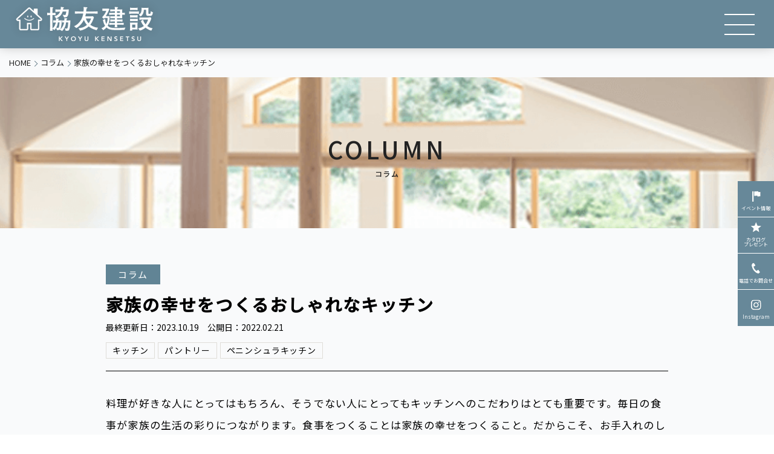

--- FILE ---
content_type: text/css
request_url: https://kyouyuu-web.jp/wp-content/themes/kyouyuu/css/utility.css?ver=6.3.7
body_size: 2219
content:
@charset "UTF-8";

/* 各ベンダープレフィックスが取れた標準版！！(http://caniuse.com/#search=placeholder-shown) */
:placeholder-shown {
    color: #999;
}

/* Google Chrome, Safari, Opera 15+, Android, iOS */
::-webkit-input-placeholder {
    color: #999;
}

/* Firefox 18- */
:-moz-placeholder {
    color: #999; opacity: 1;
}

/* Firefox 19+ */
::-moz-placeholder {
    color: #999; opacity: 1;
}

/* IE 10+ */
:-ms-input-placeholder {
    color: #999;
}

.fw-normal {
    font-weight: normal;
}

.fw-bold {
    font-weight: bold;
}

.fw-bolder {
    font-weight: bolder;
}

.pc-br::before {
    content: "\A";
    white-space: pre;
}

.sp-br::before {
    content: normal;
    white-space: normal;
}

.fd-column{
    flex-direction: column;
}

.link-btn {
    cursor: pointer;
    display: block;
    -webkit-transition: opacity .3s ease-out;
    transition: opacity .3s ease-out;
}

.link-btn:hover {
    opacity: .7 !important;
}

.link-none{
    pointer-events: none;
}

.no-border:hover{
    text-decoration: none !important;
}

/* Flexbox util class */
.flex {
    display: -webkit-box;
    display: -ms-flexbox;
    display: flex;
}

.flex-1 {
    -webkit-box-flex: 1;
    -ms-flex: 1;
    flex: 1;
}

.flex-2 {
    -webkit-box-flex: 2;
    -ms-flex: 2;
    flex: 2;
}

.flex-3 {
    -webkit-box-flex: 3;
    -ms-flex: 3;
    flex: 3;
}

.jc-space-around {
    -ms-flex-pack: distribute;
    justify-content: space-around;
}

.jc-space-between {
    -webkit-box-pack: justify;
    -ms-flex-pack: justify;
    justify-content: space-between;
}

.jc-center {
    -webkit-box-pack: center;
    -ms-flex-pack: center;
    justify-content: center;
}

.jc-space-evenly {
    -webkit-box-pack: space-evenly;
    -ms-flex-pack: space-evenly;
    justify-content: space-evenly;
}

.jc-flex-end {
    -webkit-box-pack: end;
    -ms-flex-pack: end;
    justify-content: flex-end;
}

.jc-flex-start {
    -webkit-box-pack: start;
    -ms-flex-pack: start;
    justify-content: flex-start;
}

.ai-center {
    -webkit-box-align: center;
    -ms-flex-align: center;
    align-items: center;
}

.ac-center {
    -webkit-align-content: center;
    -ms-flex-line-pack: center;
    align-content: center;
}

.ai-flex-start {
    -webkit-box-align: start;
    -ms-flex-align: start;
    align-items: flex-start;
}

.ai-flex-end {
    -webkit-box-align: end;
    -ms-flex-align: end;
    align-items: flex-end;
}

.ai-baseline {
    -webkit-box-align: baseline;
    -ms-flex-align: baseline;
    align-items: baseline;
}

.as-flex-start {
    -ms-flex-item-align: start;
    align-self: flex-start;
}

.as-center {
    -ms-grid-row-align: center;
    align-self: center;
}

.ac-space-between {
    -ms-flex-line-pack: justify;
    align-content: space-between;
}

.fw-wrap {
    -ms-flex-wrap: wrap;
    flex-wrap: wrap;
}

.fw-wrap-reverse {
    -ms-flex-wrap: wrap-reverse;
    flex-wrap: wrap-reverse;
}

/* Grid util class */
.grid {
    display: -ms-grid;
    display: grid;
}

.row-gap-1 {
    row-gap: 1em;
}

.row-gap-2 {
    row-gap: 2em;
}

.row-gap-3 {
    row-gap: 3em;
}

.row-gap-4 {
    row-gap: 4em;
}

.row-gap-5 {
    row-gap: 4.8em;
}

.row-gap-6 {
    row-gap: 6em;
}

.col-gap-1 {
    -webkit-column-gap: 1em;
    -moz-column-gap: 1em;
    column-gap: 1em;
}

.col-gap-2 {
    -webkit-column-gap: 2em;
    -moz-column-gap: 2em;
    column-gap: 2em;
}

.col-gap-3 {
    -webkit-column-gap: 3em;
    -moz-column-gap: 3em;
    column-gap: 3em;
}

.col-gap-4 {
    -webkit-column-gap: 4em;
    -moz-column-gap: 4em;
    column-gap: 4em;
}

/* 横幅1000pxの時用 */
.col-3-306  {
    -ms-grid-columns: 1fr 4.1% 1fr 4.1% 1fr;
    grid-template-columns: repeat(3, 1fr);
    -webkit-column-gap: 4.1%;
    -moz-column-gap: 4.1%;
    column-gap: 4.1%;
}

.col-2-306  {
    -ms-grid-columns: 1fr 4.1% 1fr 4.1% 1fr;
    grid-template-columns: repeat(2, 1fr);
    -webkit-column-gap: 4.1%;
    -moz-column-gap: 4.1%;
    column-gap: 4.1%;
}

/* 横幅1000pxの時用 */
.col-3-310 {
    -ms-grid-columns: 1fr 3.6% 1fr 3.6% 1fr;
    grid-template-columns: repeat(3, 1fr);
    -webkit-column-gap: 4%;
    -moz-column-gap: 4%;
    column-gap: 4%;
}

.relative {
    position: relative;
}

.absolute {
    position: absolute;
}

.margin-0-auto {
    margin: 0 auto;
}

.mw-1500 {
    max-width: 1500px;
}

.mw-1400 {
    max-width: 1400px;
}

.mw-1200 {
    max-width: 1200px;
}

.mw-1000 {
    max-width: 1000px;
}

.mw-900 {
    max-width: 900px;
}

.mw-800 {
    max-width: 800px;
}

.mw-750 {
    max-width: 750px;
}

.lh-normal {
    line-height: normal;
}

.expand::after {
    bottom: 0;
    content: "";
    display: block;
    left: 0;
    position: absolute;
    right: 0;
    top: 0;
    pointer-events: auto;
    z-index: 1;
}

.line-1 {
    overflow: hidden;
    text-overflow: ellipsis;
    white-space: nowrap;
}

.line-2 {
    display: -webkit-box;
    -webkit-box-orient: vertical;
    -webkit-line-clamp: 2;
    overflow: hidden;
}

.line-3 {
    display: -webkit-box;
    -webkit-box-orient: vertical;
    -webkit-line-clamp: 3;
    overflow: hidden;
}

.line-4 {
    display: -webkit-box;
    -webkit-box-orient: vertical;
    -webkit-line-clamp: 4;
    overflow: hidden;
    text-overflow: clip;
    white-space: normal;
}

/* Thin */
.ff-roboto-100  {
    font-family: Roboto, sans-serif;
    font-weight: 100;
}

/* Light */
.ff-roboto-300 {
    font-family: Roboto, sans-serif;
    font-weight: 300;
}

/* Regular */
.ff-roboto-400 {
    font-family: Roboto, sans-serif;
    font-weight: 400;
}

/* Medium */
.ff-roboto-500 {
    font-family: Roboto, sans-serif;
    font-weight: 500;
}

/* Bold */
.ff-roboto-700 {
    font-family: Roboto, sans-serif;
    font-weight: 700;
}

/* Black */
.ff-roboto-900 {
    font-family: Roboto, sans-serif;
    font-weight: 900;
}

.ff-lb-400 {
    font-family: 'Libre Baskerville', serif;
    font-weight: 400;
}

.ff-os-400 {
    font-family: 'Open Sans', sans-serif;
    font-weight: 400;
}

.ff-os-700 {
    font-family: 'Open Sans', sans-serif;
    font-weight: 700;
}

.ff-lato-700 {
    font-family: 'Lato', sans-serif;
    font-weight: 700;
}

.ff-lato-400 {
    font-family: 'Lato', sans-serif;
    font-weight: 400;
}

.ff-mincho {
    font-family: 游明朝, "Yu Mincho", YuMincho, "Hiragino Mincho ProN", "Hiragino Mincho Pro", HGS明朝E, メイリオ, Meiryo, serif;
}

.ta-center {
    text-align: center;
}

.ta-right {
    text-align: right;
}

.ta-left {
    text-align: left;
}

.pc-none {
    display: none;
}

.aligncenter {
    display: block;
    margin-left: auto;
    margin-right: auto;
}

.alignleft {
    float: left;
    margin: .5em 1em .5em 0;
}

.alignright {
    float: right;
    margin: .5em 0 .5em 1em;
}

.wp-block-image figcaption,
.wp-caption-text {
    font-size: 1.4rem;
}

.wp-caption {
    max-width: 100%;
}

@media (max-width: 48em) {
    
    /* SP Flexbox util class */
    .sp-flex {
        display: -webkit-box;
        display: -ms-flexbox;
        display: flex;
    }
    
    .sp-jc-space-between {
        -webkit-box-pack: justify;
        -ms-flex-pack: justify;
        justify-content: space-between;
    }
    
    .sp-jc-space-evenly {
        -webkit-box-pack: space-evenly;
        -ms-flex-pack: space-evenly;
        justify-content: space-evenly;
    }
    
    .sp-jc-center {
        -webkit-box-pack: center;
        -ms-flex-pack: center;
        justify-content: center;
    }
    
    .sp-jc-flex-start {
        -webkit-box-pack: start;
        -ms-flex-pack: start;
        justify-content: flex-start;
    }
    
    .sp-jc-normal {
        -webkit-box-pack: normal;
        -ms-flex-pack: normal;
        justify-content: normal;
    }
    
    .sp-ai-center {
        -webkit-box-align: center;
        -ms-flex-align: center;
        align-items: center;
    }
    
    .sp-ai-flex-start {
        -webkit-box-align: start;
        -ms-flex-align: start;
        align-items: flex-start;
    }
    
    .sp-fw-wrap {
        -ms-flex-wrap: wrap;
        flex-wrap: wrap;
    }
    
    .sp-fw-wrap-reverse {
        -ms-flex-wrap: wrap-reverse;
        flex-wrap: wrap-reverse;
    }
    
    /* SP Grid util class */
    .sp-row-gap-1 {
        row-gap: 1em;
    }
    
    .sp-row-gap-2 {
        row-gap: 2em;
    }
    
    .sp-row-gap-3 {
        row-gap: 3em;
    }
    
    .sp-row-gap-4 {
        row-gap: 4em;
    }
    
    .sp-row-gap-5 {
        row-gap: 5em;
    }
    
    .sp-row-gap-6 {
        row-gap: 6em;
    }
    
    .sp-col-gap-1 {
        -webkit-column-gap: 1em;
        -moz-column-gap: 1em;
        column-gap: 1em;
    }
    
    .sp-col-gap-2 {
        -webkit-column-gap: 2em;
        -moz-column-gap: 2em;
        column-gap: 2em;
    }
    
    .sp-col-gap-3 {
        -webkit-column-gap: 3em;
        -moz-column-gap: 3em;
        column-gap: 3em;
    }
    
    .sp-col-gap-4 {
        -webkit-column-gap: 4em;
        -moz-column-gap: 4em;
        column-gap: 4em;
    }
    
    .sp-col-1 {
        -ms-grid-columns: 1fr;
        grid-template-columns: 1fr;
        -webkit-column-gap: 0;
        -moz-column-gap: 0;
        column-gap: 0;
    }

    .sp-none {
        display: none;
    }
    
    .pc-none {
        display: block;
    }
    
    .pc-br::before {
        content: normal;
        white-space: normal;
    }
    
    .sp-br::before {
        content: "\A";
        white-space: pre;
    }
    
    .sp-ta-left {
        text-align: left;
    }
    
    .sp-line-1 {
        overflow: hidden;
        text-overflow: ellipsis;
        white-space: nowrap;
    }
    
    .sp-line-2 {
        display: -webkit-box;
        -webkit-box-orient: vertical;
        -webkit-line-clamp: 2;
        overflow: hidden;
        text-overflow: clip;
        white-space: normal;
    }
    
    .sp-line-3 {
        display: -webkit-box;
        -webkit-box-orient: vertical;
        -webkit-line-clamp: 3;
        overflow: hidden;
        text-overflow: clip;
        white-space: normal;
    }
    
    .wp-block-image figcaption,
    .wp-caption-text {
        font-size: 2.6rem;
    }
    
    .row-gap-5 {
        row-gap: 10em;
    }
}

--- FILE ---
content_type: text/css
request_url: https://kyouyuu-web.jp/wp-content/themes/kyouyuu/style.css?ver=1766482651
body_size: 39134
content:
@charset "UTF-8";
/* 2023 renewal style
-------------------------------------------------------------- */
html, body,
h1, h2, h3, h4, h5, h6,
a, p, span,
em, small, strong,
sub, sup,
mark, del, ins, strike,
abbr, dfn,
blockquote, q, cite,
code, pre,
ol, ul, li, dl, dt, dd,
div, section, article,
main, aside, nav,
header, hgroup, footer,
img, figure, figcaption,
address, time,
audio, video,
canvas, iframe,
details, summary,
fieldset, form, label, legend,
table, caption,
tbody, tfoot, thead,
tr, th, td {
  margin: 0;
  padding: 0;
  border: 0;
}

html {
  font-size: 62.5%;
}

body {
  font-size: 1.6rem;
  line-height: 1.4;
}

* {
  font-family: inherit;
  font-size: inherit;
  line-height: inherit;
}

article,
aside,
footer,
header,
nav,
section,
main {
  display: block;
}

* {
  -webkit-box-sizing: border-box;
          box-sizing: border-box;
}

*:before,
*:after {
  -webkit-box-sizing: inherit;
          box-sizing: inherit;
}

article,
aside,
footer,
header,
nav,
section,
main {
  display: block;
}

* {
  -webkit-box-sizing: border-box;
          box-sizing: border-box;
}

*:before,
*:after {
  -webkit-box-sizing: inherit;
          box-sizing: inherit;
}

table {
  border-collapse: collapse;
  border-spacing: 0;
}

ol,
ul {
  list-style: none;
}

img,
video {
  max-width: 100%;
}

img {
  border-style: none;
}

blockquote,
q {
  quotes: none;
}

blockquote:after,
blockquote:before,
q:after,
q:before {
  content: "";
}

br {
  line-height: 0;
}

/*
Theme Name: 協友建設
Theme URI: Nothing
Author: SUMUS Inc.
Author URI: https://sumus-inc.co.jp
Description: This is the theme made for Yamahiro
Version: 1.0
License: GNU General Public License v2 or later
License URI: http://www.gnu.org/licenses/gpl-2.0.html
Text Domain: sumus

This theme, like WordPress, is licensed under the GPL.
Use it to make something cool, have fun, and share what you've learned with others.
*/
html {
  font-size: 62.5%;
  -webkit-text-size-adjust: 100%;
}

body {
  -webkit-tap-highlight-color: rgba(0, 0, 0, 0);
  color: #222;
  /*font-family: -apple-system, BlinkMacSystemFont, "Helvetica Neue", "Yu Gothic", YuGothic, Verdana, Meiryo, "M+ 1p", sans-serif;*/
  /*font-family: "Helvetica Neue", Arial, "Hiragino Kaku Gothic ProN", "Hiragino Sans", Meiryo, sans-serif;*/
  font-family: "Noto Sans JP", "Roboto", "Helvetica Neue", Arial, メイリオ, Meiryo, "Hiragino Kaku Gothic ProN", "Hiragino Sans", HGS明朝E, sans-serif;
  margin: 0;
  font-size: 1.4rem;
  line-height: 1.7142857143;
  min-width: 300px;
  width: 100%;
}

img {
  /* IEにもobject fitを効かせる */
  font-family: "object-fit: cover;";
  -webkit-box-sizing: border-box;
          box-sizing: border-box;
  -o-object-fit: cover;
  object-fit: cover;
  height: auto;
  max-width: 100%;
  width: 100%;
}

a {
  text-decoration: none;
}

a[href="#"],
a[href="#"]:hover {
  cursor: auto;
  opacity: 0.6 !important;
  pointer-events: none;
}

button,
select {
  -webkit-appearance: none;
  -moz-appearance: none;
  appearance: none;
  outline: 0;
  border: 0;
}

#body.home {
  position: relative;
}

/*---------------------------------------------
 * MENU
 *---------------------------------------------*/
#sp-menu {
  height: 100vh;
  padding: 0 40px;
  top: 0;
  max-width: 500px;
  max-width: 500px;
  background-color: #f0f2f3;
  display: block;
  position: fixed;
  right: 0;
  -webkit-transform: translateX(calc(100% + 20vw));
  transform: translateX(calc(100% + 20vw));
  transition: -webkit-transform 0.5s ease-out;
  -webkit-transition: -webkit-transform 0.5s ease-out;
  transition: transform 0.5s ease-out;
  transition: transform 0.5s ease-out, -webkit-transform 0.5s ease-out;
  width: 100vw;
  z-index: 100;
}

#sp-menu.show {
  opacity: 1;
  pointer-events: auto;
}

#sp-menu.show {
  -webkit-transform: none;
  transform: none;
}

#sp-menu-sns img {
  width: 3.5em;
}

#sp-menu-sns {
  margin-top: 1em;
}

#sp-menu-content > .sns-links {
  margin-top: 1.5em;
}

#sp-menu-content > .sns-links > a > img {
  height: 2.5em;
  width: 2.5em;
}

#sp-menu-content > .sns-links > a {
  font-size: 1rem;
  margin: 1.5em;
}

.sp-header-nav {
  margin: 0;
}

.sp-header-nav-link > p {
  color: #fff;
  font-size: 1.3rem;
  font-weight: bold;
  margin-top: 0.1em;
  text-align: center;
  white-space: pre;
}

.sp-header-nav > li:nth-of-type(2) p {
  margin-left: -0.4em;
}

#sp-menu .si-tel {
  font-size: 3rem;
  margin-top: 0.6em;
}

#sp-menu .si-tel > a {
  color: #fff;
}

#sp-menu .si-tel > span {
  padding: 0.5em 0.6em 0.4em 0.6em;
}

#sp-menu-bg {
  background-color: rgba(0, 0, 0, 0.5);
  display: none;
  height: 100vh;
  left: 0;
  position: fixed;
  top: 0;
  width: 100vw;
  z-index: -1;
}

#menu-icon {
  height: 2.6em;
  margin: 0 2em;
  width: 2.5em;
}

#sp-menu-btn > span {
  background-color: #fff;
  height: 2px;
  opacity: 1;
  -webkit-transition: opacity 0.5s ease, background-color 0.5s ease, -webkit-transform 0.5s ease;
  transition: opacity 0.5s ease, background-color 0.5s ease, -webkit-transform 0.5s ease;
  transition: transform 0.5s ease, opacity 0.5s ease, background-color 0.5s ease;
  transition: transform 0.5s ease, opacity 0.5s ease, background-color 0.5s ease, -webkit-transform 0.5s ease;
  width: 100%;
}

#sp-menu-btn:hover {
  cursor: pointer;
}

#sp-menu-btn:hover > .line-1 {
  -webkit-transform: translateY(5px);
  transform: translateY(5px);
}

#sp-menu-btn:hover > .line-3 {
  -webkit-transform: translateY(-5px);
  transform: translateY(-5px);
}

#sp-menu-btn.show {
  z-index: 101;
  position: fixed;
}

#sp-menu-btn.show > span {
  background-color: #5e7783;
}

#sp-menu-btn.show > .line-1 {
  -webkit-transform: rotate(45deg) translate(14px, 14px);
  transform: rotate(45deg) translate(14px, 14px);
}

#sp-menu-btn.show > .line-2 {
  opacity: 0;
  -webkit-transform: translateX(5em);
  transform: translateX(5em);
}

#sp-menu-btn.show > .line-3 {
  -webkit-transform: rotate(135deg) translate(-9px, 9px);
  transform: rotate(135deg) translate(-9px, 9px);
}

body.home > #header #logo .head-logo-color {
  opacity: 0;
}

/*---------------------------------------------
 * Footer links
 *---------------------------------------------*/
#footer-links {
  background-image: url(images/front/footer_links_1.jpg);
  background-position: center;
  background-repeat: no-repeat;
  background-size: cover;
  margin-top: 10em;
  padding: 11em 4em;
}

#footer-links a {
  border: 2px solid #fff;
  -webkit-box-sizing: border-box;
          box-sizing: border-box;
  height: 10em;
  width: 47%;
  display: -webkit-box;
  display: -ms-flexbox;
  display: flex;
  -webkit-box-align: center;
  -ms-flex-align: center;
      align-items: center;
  -webkit-box-pack: center;
  -ms-flex-pack: center;
      justify-content: center;
  text-align: center;
}

#footer-links .footer-links-color {
  border: none;
  background-color: #eb6100;
}

#footer-links .footer-links-color.link-btn:hover {
  opacity: 0.88 !important;
}

#footer-links > a {
  text-align: center;
}

#footer-links a h3 {
  margin-top: 0;
  color: #fff;
  line-height: 1;
}

#footer-links a p {
  color: #fff;
  font-size: 1.4rem;
  font-weight: 400;
  line-height: 1;
}

#footer-links a .footer-links-left-margin {
  margin-top: 0.8em;
}

.footer-links-left > h3 {
  font-size: 3.4rem;
  font-family: "Lato";
  letter-spacing: 3px;
}

.footer-links-right > h3 {
  font-size: 2.4rem;
}

.footer-links-btn > p {
  margin-top: 1em;
}

/*---------------------------------------------
 * Footer
 *---------------------------------------------*/
#footer {
  background-color: #222;
}

#logo-footer > a {
  width: 17em;
  -o-object-fit: cover;
  object-fit: cover;
  margin-top: 4em;
  display: inline-block;
}

#logo-footer > a > img {
  width: 20rem;
  height: auto;
}

#footer-about-us {
  color: #fff;
  margin-top: 2.5em;
}

#footer-info {
  margin: 2.2em 0 2em 0;
}

#footer-info > a {
  display: inline-block;
  color: #fff;
  font-size: 1.4em;
  line-height: 1;
}

#footer-info > .footer-info-nav {
  padding-right: 3.1428571429em;
}

#footer-info > .footer-info-nav:last-of-type {
  padding-right: 0;
}

#footer-copyright {
  border-top: #4e4e4e 1px solid;
  height: 5em;
}

#footer-copyright > span {
  font-size: 1.2rem;
  color: #4e4e4e;
  letter-spacing: 1px;
}

.footer-nav-icon > li > a {
  display: -webkit-box;
  display: -ms-flexbox;
  display: flex;
  -webkit-box-orient: vertical;
  -webkit-box-direction: normal;
  -ms-flex-direction: column;
      flex-direction: column;
  -webkit-box-pack: center;
  -ms-flex-pack: center;
      justify-content: center;
  font-size: 2.4em;
  color: #fff;
  padding: 0.8333333333em 0;
}

.footer-nav-icon > li > a > img {
  margin: 0 auto;
  width: 2.5em;
  height: 2.5em;
}

.address > a {
  color: #fff;
  cursor: pointer;
  letter-spacing: 1px;
  font-family: "Meiryo", "Roboto";
  -webkit-transition: opacity 0.3s ease-out;
  transition: opacity 0.3s ease-out;
}

.address > a:hover {
  opacity: 0.7;
}

/*---------------------------------------------
 * Page, Archive nav
 *---------------------------------------------*/
.archive-header-bottom {
  margin-bottom: 6em;
}

#news-archives,
#staff-archives,
#videos-archives {
  margin-top: 10em;
}

#archive-nav {
  padding: 0 4em;
}

#archive-nav.staff {
  margin-top: 10em;
}

#archive-nav-sp {
  display: none;
}

#archive-nav > ul {
  margin-bottom: 0;
}

#archive-nav > ul {
  height: 6em;
}

.archive-nav-list {
  border-left: 1px solid #72a20d;
  -webkit-box-flex: 1;
  -ms-flex: 1;
  flex: 1;
  height: 100%;
}

.archive-nav-list:last-child {
  border-right: 1px solid #72a20d;
}

.archive-nav-list > a {
  -webkit-box-sizing: border-box;
          box-sizing: border-box;
  color: #222;
  font-size: 1.6rem;
  font-weight: normal;
  height: 100%;
  text-align: center;
  webkit-transition: background-color 0.3s ease-out;
  -webkit-transition: background-color 0.3s ease-out;
  transition: background-color 0.3s ease-out;
  padding: 0 0.5em;
  width: 100%;
}

.archive-nav-list > a.active,
.archive-nav-list > a:hover {
  background-color: #72a20d;
  color: #fff;
  font-weight: bold;
}

/*---------------------------------------------
 * Staff archive
 *---------------------------------------------*/
#staff-archive-list-wrap {
  margin-top: 4em;
  padding: 0 4em;
}

#staff-archive-list {
  grid-template-columns: repeat(auto-fill, 22em);
}

#staff-archive-list a {
  color: #222;
  display: block;
}

#staff-archive-list .img-wrap {
  height: 22em;
}

#staff-archive-list .img-wrap > img {
  display: block;
  height: 100%;
}

#staff-archive-list .name {
  font-size: 1.6rem;
  font-weight: 600;
  line-height: 1;
  margin-top: 0.95em;
}

#staff-archive-list .position {
  line-height: 1.45;
  margin: 0.8em 0 -0.25em;
}

/*---------------------------------------------
 * Page About
 *---------------------------------------------*/
#page-about {
  padding: 0 4em;
}

#about-list {
  -webkit-column-gap: 2px;
  -moz-column-gap: 2px;
  column-gap: 2px;
  grid-auto-rows: 20em;
  grid-template-columns: repeat(auto-fit, calc(50% - 1px));
  margin-top: 5em;
  row-gap: 2px;
}

#about-list > li {
  -webkit-box-sizing: border-box;
          box-sizing: border-box;
}

#about-list > li > a {
  background-repeat: no-repeat;
  background-position: center;
  background-size: cover;
  display: block;
  height: 100%;
  position: relative;
  width: 100%;
}

#about-list .concept {
  background-image: url(images/about/concept.jpg);
}

#about-list .features {
  background-image: url(images/about/features.jpg);
}

#about-list .flow {
  background-image: url(images/about/flow.jpg);
}

#about-list .history {
  background-image: url(images/about/history.jpg);
}

#about-list .faq {
  background-image: url(images/about/faq.jpg);
}

#about-list .sdgs {
  background-image: url(images/about/sdgs.jpg);
}

#about-list > li .title {
  color: #fff;
  font-size: 2.4rem;
  font-weight: 600;
  line-height: 1.25;
  margin: 0;
  position: absolute;
  right: 50%;
  text-align: center;
  top: 50%;
  -webkit-transform: translate(50%, -50%);
  transform: translate(50%, -50%);
  width: 100%;
}

/*---------------------------------------------
 * Page Event
 *---------------------------------------------*/
.event-banner-title {
  margin-bottom: -1em;
}

.fs-title-event {
  font-size: 3.2rem;
  font-weight: normal;
  line-height: 0.9;
  margin: 0;
  text-align: center;
}

.event-banner-text {
  text-align: center;
  margin-top: 4em;
  margin-bottom: -1em;
}

.event-banner-text > p {
  font-family: "YuGothic Medium", "YuGothic", "游ゴシック体", sans-serif;
  line-height: 2.1428571429;
}

.event-banner {
  margin-top: 4em;
}

/*---------------------------------------------
 * Page Concept
 *---------------------------------------------*/
#page-concept {
  padding: 0 1.5em;
}

#page-concept .concept-title {
  margin-top: 10.5em;
  margin-bottom: -0.3em;
}

#page-concept .concept-title h2 {
  font-size: 3rem;
  line-height: 1;
  font-weight: normal;
  margin-top: 0;
}

#page-concept .concept-img {
  margin-top: 5em;
  margin-bottom: -0.4em;
}

.concept-text h2 {
  font-size: 3rem;
  font-weight: normal;
  margin-top: 1.6666666667em;
  line-height: 1;
}

.concept-text p {
  font-size: 1.6rem;
  line-height: 2.25;
}

.concept-bottom {
  display: -webkit-box;
  display: -ms-flexbox;
  display: flex;
  margin-top: 9em;
}

.concept-bottom .concept-bottom-img {
  width: 50em;
}

.concept-bottom .concept-bottom-text {
  width: 50%;
  padding-left: 4em;
  -webkit-box-sizing: border-box;
  box-sizing: border-box;
  display: -webkit-box;
  display: -ms-flexbox;
  display: flex;
  -webkit-box-orient: vertical;
  -webkit-box-direction: normal;
  -ms-flex-direction: column;
  flex-direction: column;
  -webkit-box-pack: center;
  -ms-flex-pack: center;
  justify-content: center;
  -webkit-box-align: end;
  -ms-flex-align: end;
  align-items: flex-end;
}

.concept-bottom .concept-bottom-text p {
  font-size: 1.6rem;
  line-height: 2.5;
  margin-top: 0;
  text-align: justify;
}

.concept-bottom .concept-bottom-text .concept-bottom-text-signature {
  width: 27em;
  margin-top: 3.5em;
}

/*---------------------------------------------
 * Page ourplan
 *---------------------------------------------*/
#page-ourplan {
  padding: 0 1.5em;
}

.ourplan-title {
  margin-top: 10.5em;
  margin-bottom: -0.9em;
}

.ourplan-title h2 {
  font-size: 3rem;
  font-weight: normal;
  margin-top: 0;
  margin-bottom: -0.4em;
  line-height: 1;
}

.ourplan-title p {
  font-size: 1.4rem;
  line-height: 2.1428571429;
  margin-top: 3.5714285714em;
}

.ourplan-desc-1-title,
.ourplan-desc-2-title,
.ourplan-desc-3-title {
  background-color: #72a20d;
  height: 5em;
  margin-bottom: -0.5em;
}

.ourplan-desc-1-title h2,
.ourplan-desc-2-title h2,
.ourplan-desc-3-title h2 {
  font-size: 2rem;
  font-weight: normal;
  color: #fff;
  margin-top: 0;
  margin-left: 1em;
}

.ourplan-desc-1-title-number,
.ourplan-desc-2-title-number,
.ourplan-desc-3-title-number {
  border-right: 2px solid #fff;
  width: 5em;
  height: 5em;
  display: -webkit-box;
  display: -ms-flexbox;
  display: flex;
  -webkit-box-align: center;
  -ms-flex-align: center;
  align-items: center;
  -webkit-box-pack: center;
  -ms-flex-pack: center;
  justify-content: center;
}

.ourplan-desc-1-title p,
.ourplan-desc-2-title p,
.ourplan-desc-3-title p {
  font-size: 2.4rem;
  font-weight: normal;
  color: #fff;
  margin-top: 0;
  line-height: 1;
  font-family: "Lato", sans-serif;
}

.ourplan-desc-1-wrap,
.ourplan-desc-2-wrap,
.ourplan-desc-3-wrap {
  margin-top: 10em;
}

.ourplan-desc-1-wrap > p,
.ourplan-desc-2-wrap > p,
.ourplan-desc-3-wrap > p {
  font-size: 1.6rem;
  margin-top: 2.3em;
  margin-bottom: -0.4em;
  line-height: 1.875;
}

.plan-banner {
  width: 20em;
  margin-top: 4em;
}

/*---------------------------------------------
 * Page Features
 *---------------------------------------------*/
#page-feature {
  padding: 0 1.5em;
}

.feature-title {
  margin-top: 10.5em;
  margin-bottom: -0.9em;
}

.feature-title h2 {
  font-size: 3rem;
  font-weight: normal;
  margin-top: 0;
  margin-bottom: -0.4em;
  line-height: 1;
}

.feature-content {
  margin-top: 6.4em;
  margin-bottom: -1.8em;
}

.feature-head-img {
  width: 74em;
  margin: 7em auto 0 auto;
}

.feature-lists {
  display: -webkit-box;
  display: -ms-flexbox;
  display: flex;
  -webkit-box-align: center;
  -ms-flex-align: center;
      align-items: center;
  -ms-flex-wrap: wrap;
      flex-wrap: wrap;
  -webkit-box-pack: justify;
  -ms-flex-pack: justify;
      justify-content: space-between;
}

.feature-lists li {
  width: 48%;
  height: 38em;
  margin-top: 3.7em;
}

.feature-lists li:nth-of-type(-n+2) {
  height: auto;
}

.feature-list-img img {
  display: block;
  margin-bottom: -0.2em;
  max-height: 100%;
}

.feature-list-img {
  height: 100%;
}

.feature-lists-wrap {
  display: inline-block;
  position: relative;
  height: 30em;
  width: 100%;
}

.feature-lists-title {
  position: absolute;
  z-index: 2;
  bottom: 0;
  width: 100%;
  background-color: #222;
  height: 4em;
  opacity: 0.8;
}

.feature-lists-title h2 {
  font-size: 2.4rem;
  font-weight: normal;
  color: #fff;
  margin: 0 auto;
  padding-right: 1.6666666667em;
}

.feature-list-title-number {
  border-right: 1px solid #fff;
  width: 4em;
  height: 4em;
  display: -webkit-box;
  display: -ms-flexbox;
  display: flex;
  -webkit-box-align: center;
  -ms-flex-align: center;
  align-items: center;
  -webkit-box-pack: center;
  -ms-flex-pack: center;
  justify-content: center;
}

.feature-list-title-number > p {
  font-size: 2.4rem;
  font-weight: normal;
  color: #fff;
  margin-top: 0;
  line-height: 1;
  font-family: "Lato", sans-serif;
}

.feature-lists li > p {
  font-size: 1.6rem;
  line-height: 1.875;
  margin-top: 0.8em;
}

/*---------------------------------------------
 * Page Flow
 *---------------------------------------------*/
.flow-title {
  margin-top: 10.5em;
  margin-bottom: -0.9em;
}

.flow-title h2 {
  font-size: 3rem;
  font-weight: normal;
  margin-top: 0;
  margin-bottom: -0.4em;
  line-height: 1;
}

.flow-content-wrap {
  margin-top: 10.8em;
  padding-bottom: 5em;
  background-color: #f4f4f4;
}

.flow-content-lists > li {
  display: -webkit-box;
  display: -ms-flexbox;
  display: flex;
  -webkit-box-align: center;
  -ms-flex-align: center;
      align-items: center;
  padding: 5em 0;
  border-bottom: 1px solid #ccc;
}

.flow-content-lists > li:nth-of-type(5) {
  -webkit-box-align: start;
      -ms-flex-align: start;
          align-items: start;
}

.flow-content-lists > li:nth-of-type(5) > .flow-list-right {
  margin-top: 4em;
}

.flow-content-lists > li:last-of-type {
  border-bottom: none;
}

.flow-list-right-head {
  display: -webkit-box;
  display: -ms-flexbox;
  display: flex;
  -webkit-box-align: center;
  -ms-flex-align: center;
      align-items: center;
}

.flow-list-right {
  width: 70%;
  margin-left: 4em;
}

.flow-list-left {
  width: 20em;
  height: 20em;
}

.flow-list-right-step img {
  width: 10em;
}

.flow-list-right-title h2 {
  font-size: 3rem;
  font-weight: normal;
  line-height: 1;
  color: #72a20d;
  margin-top: 0.5em;
  margin-left: 0.6666666667em;
}

.flow-list-right-text p {
  font-size: 1.6rem;
  line-height: 1.5;
}

.flow-list-right-link {
  display: -webkit-box;
  display: -ms-flexbox;
  display: flex;
  margin-top: 1.5em;
}

.flow-list-right-link-left a {
  display: -webkit-box;
  display: -ms-flexbox;
  display: flex;
  -webkit-box-align: center;
  -ms-flex-align: center;
      align-items: center;
  -webkit-box-pack: center;
  -ms-flex-pack: center;
      justify-content: center;
  color: #fff;
  background-color: #e36b24;
  font-size: 1.4rem;
  width: 10em;
  height: 2.8571428571em;
}

.flow-list-right-link-right a {
  display: -webkit-box;
  display: -ms-flexbox;
  display: flex;
  -webkit-box-align: center;
  -ms-flex-align: center;
      align-items: center;
  -webkit-box-pack: center;
  -ms-flex-pack: center;
      justify-content: center;
  color: #fff;
  background-color: #72a20d;
  font-size: 1.4rem;
  width: 11.4285714286em;
  height: 2.8571428571em;
  margin-left: 0.7142857143em;
}

.flow-list-s5 li {
  margin-top: 5.1em;
  margin-bottom: -0.2em;
}

.flow-list-s5 li:nth-of-type(2) {
  margin-top: 4.2em;
}

.s5-title {
  margin-bottom: -0.3em;
}

.s5-title p {
  display: inline-block;
  padding: 0.5em 1em;
  line-height: 1;
  background-color: #72a20d;
  margin-top: 0;
  font-size: 2rem;
  font-weight: bold;
  color: #fff;
}

.s5-text p {
  margin-top: 1em;
  font-size: 1.6rem;
  line-height: 1.875;
  letter-spacing: -0.5px;
}

.s5-img {
  display: -webkit-box;
  display: -ms-flexbox;
  display: flex;
}

.s5-img div {
  width: 30.89285714%;
  margin-right: 2em;
  margin-top: 1em;
}

.s5-img div:last-of-type {
  margin-right: 0;
}

.s5-text-margin {
  margin-top: 4.2em;
}

/*---------------------------------------------
 * Page FAQ
 *---------------------------------------------*/
.faq-list-wrap {
  margin: 10em auto 0;
  padding: 0 4em;
}

.faq-list-wrap > .title {
  border-bottom: 1px solid #ccc;
  font-size: 3rem;
  line-height: 0.8;
  padding-bottom: 0.6666666667em;
}

.faq-list {
  margin-top: 5em;
}

.faq-list .title-wrap {
  background-color: #eaeaea;
  border-radius: 3em;
  padding: 1.8em 8em 1.8em 2.6em;
  position: relative;
}

.faq-list .title {
  font-size: 2rem;
  line-height: 1.2;
  margin: 0;
  padding-left: 1.6em;
  text-indent: -1.6em;
}

.faq-list .title::before {
  content: "Q. ";
}

.faq-list .desc {
  display: none;
  margin: 1.3em auto 1.7em;
  max-width: 800px;
  white-space: pre-line;
}

.faq-list .desc::before {
  content: "A. ";
}

.faq-list .arrow {
  background-color: #fff;
  background-image: url(images/about/faq/arrow_down.png);
  background-position: center;
  background-repeat: no-repeat;
  background-size: 40%;
  border-radius: 50%;
  height: 4em;
  position: absolute;
  right: 1em;
  top: 50%;
  -webkit-transform: translateY(-50%);
  transform: translateY(-50%);
  -webkit-transition: background-color 0.3s ease, background-image 0.3s ease;
  transition: background-color 0.3s ease, background-image 0.3s ease;
  width: 4em;
}

.faq-list .title-wrap.active .arrow {
  background-color: #7ca0b8;
  background-image: url(images/about/faq/arrow_up.png);
}

/*---------------------------------------------
 * Page History
 *---------------------------------------------*/
#page-history-list {
  counter-reset: number;
  list-style-type: none;
  padding: 0 4em;
}

#page-history-list > li {
  margin-top: 10em;
}

#page-history-list > li > .title-wrap::before {
  background-color: #990406;
  color: #fff;
  counter-increment: number;
  content: counter(number);
  font-size: 3rem;
  height: 2em;
  line-height: 2em;
  text-align: center;
  width: 2em;
}

#page-history-list .title {
  line-height: 1.25;
  margin: 0;
}

#page-history-list .title {
  background-color: #f4f4f4;
  font-size: 2.4rem;
  padding: 0.625em 0.8em;
}

#page-history-list .img-wrap {
  margin-top: 5.7em;
}

#page-history-list img {
  display: block;
}

#page-history-list .desc {
  line-height: 2.1428571429;
  margin: 1.5em 0 -0.65em;
  white-space: pre-line;
}

#page-history-list .example {
  margin-top: 5em;
}

#page-history-list .example > p:first-of-type {
  font-weight: 600;
  line-height: 1;
  margin: 0;
}

#page-history-list .example > p:last-of-type {
  margin: 0 0 -0.4em 0;
  text-indent: 1.3em;
}

#page-history-list .example ul {
  font-size: 1.4rem;
  line-height: 2.1428571429;
  margin-top: 1em;
  padding-left: 1.3em;
  text-indent: -1.3em;
}

#page-history-list .example li::before {
  content: "・ ";
}

/*---------------------------------------------
 *  Search terms
 *---------------------------------------------*/
#keyword-search-wrap {
  margin: 10em auto 0;
}

#keyword-search-wrap > .title {
  background-color: #222;
  color: #fff;
  font-size: 1.6rem;
  font-weight: 600;
  text-align: center;
  padding: 0.563em 0;
}

#keyword-search-wrap > .title::before {
  content: "";
  background-image: url(images/works/search.png);
  background-position: center;
  background-repeat: no-repeat;
  background-size: cover;
  height: 1.75em;
  margin-right: 0.5em;
  width: 1.375em;
}

#keyword-search-form {
  background-color: #e0e0e0;
  padding: 1em 2em 2em;
  position: relative;
}

#popular-term-list {
  max-height: 8em;
  overflow: hidden;
}

#popular-term-list > li,
.terms-list > li {
  margin: 1em 1em 0 0;
}

#popular-term-list p,
.terms-list p {
  background-color: #fff;
  border-radius: 1.0714285714em;
  line-height: 1;
  margin: 0;
  padding: 0.572em 0.679em;
  -webkit-transition: background-color 0.3s ease, color 0.3s ease;
  transition: background-color 0.3s ease, color 0.3s ease;
}

#popular-term-list p:hover,
.terms-list p:hover {
  cursor: pointer;
}

#popular-term-list input,
.terms-list input {
  -webkit-appearance: none;
  -moz-appearance: none;
  appearance: none;
  outline: none;
}

#popular-term-list input:checked + p,
.terms-list input:checked + p {
  background-color: #222;
  color: #fff;
}

#show-all-terms {
  background-color: #8c8c8c;
  bottom: 2em;
  height: 4em;
  position: absolute;
  right: 2em;
  width: 16em;
}

#show-all-terms > button {
  background-color: transparent;
  color: #fff;
  font-family: inherit;
  height: 100%;
  padding: 0;
  pointer-events: none;
  width: 100%;
}

#all-terms {
  background-color: rgba(255, 255, 255, 0.7);
  height: 100%;
  left: 0;
  opacity: 0;
  position: fixed;
  pointer-events: none;
  top: 0;
  -webkit-transition: opacity 0.3s ease;
  transition: opacity 0.3s ease;
  width: 100%;
  z-index: 11;
}

#all-terms.open {
  opacity: 1;
  pointer-events: auto;
}

#all-terms > .inner {
  background-color: #f4f4f4;
  -webkit-box-sizing: border-box;
          box-sizing: border-box;
  -webkit-box-shadow: 0 0 2em #aaa;
          box-shadow: 0 0 2em #aaa;
  max-height: 80vh;
  max-width: 90em;
  overflow: scroll;
  padding: 5em;
  position: relative;
  scrollbar-width: none;
  width: 100%;
  z-index: 12;
}

#all-terms > .inner::-webkit-scrollbar {
  display: none;
}

#all-terms > .inner > .title {
  border-bottom: 1px solid #ccc;
  font-size: 2.6rem;
  font-weight: bold;
  line-height: 1;
  margin: 0;
  padding-bottom: 0.8em;
}

.terms-list-wrap {
  margin-top: 1.3em;
}

.terms-list-wrap > .title {
  font-size: 1.6rem;
  font-weight: 600;
  line-height: 1;
  margin: 0;
}

#all-terms .close {
  background-color: transparent;
  -webkit-box-sizing: border-box;
          box-sizing: border-box;
  font-size: 1rem;
  height: 3em;
  padding: 0;
  position: absolute;
  right: 2em;
  top: 2em;
  width: 3em;
}

#all-terms .close::before,
#all-terms .close::after {
  background-color: #222;
  content: "";
  height: 1px;
  left: 0;
  position: absolute;
  top: 50%;
  width: 100%;
}

#all-terms .close::before {
  -webkit-transform: translateY(-50%) rotate(-45deg);
  transform: translateY(-50%) rotate(-45deg);
}

#all-terms .close::after {
  -webkit-transform: translateY(-50%) rotate(45deg);
  transform: translateY(-50%) rotate(45deg);
}

/*---------------------------------------------
 *  Archive Works
 *---------------------------------------------*/
#search-result-text {
  font-size: 2rem;
  line-height: 1.2;
  margin: 1.35em auto -0.6em;
}

#search-result-text > .found-posts {
  color: #ed1c24;
}

#search-result-text > .posts {
  font-size: 0.7em;
}

#works-entry-list {
  margin: 5em auto 9.7em;
}

#works-entry-list a {
  color: #222;
}

#works-entry-list .img-wrap {
  height: 30em;
}

#works-entry-list .img-wrap > img {
  display: block;
  height: 100%;
}

#works-entry-list .title {
  font-size: 2rem;
  line-height: 1.7142857143;
  margin: 0.6em 0 -0.4em;
}

#works-entry-list .desc {
  margin: 0.4em 0 -0.4em;
}

h3.works-archive-title {
  font-size: 1.6rem;
  font-weight: 400;
  color: #222;
  line-height: 1.5;
  -webkit-font-feature-settings: "palt";
  font-feature-settings: "palt";
}

/*---------------------------------------------
 *  Archive Processes
 *---------------------------------------------*/
#archive-main.processes {
  padding: 0;
}

#processes-entry-list-wrap {
  background-color: #f4f4f4;
  margin-top: 10em;
  padding: 10em 4em;
}

#processes-entry-list > li {
  background-color: #fff;
  padding: 2em;
}

#processes-entry-list .img-wrap {
  height: 20em;
  margin-right: 2em;
  width: 31.25%;
}

#processes-entry-list .img-wrap > img {
  display: block;
  height: 100%;
}

#processes-entry-list .header p {
  font-weight: 600;
  line-height: 1;
}

#processes-entry-list .location-and-name,
#processes-entry-list .modified-date {
  margin-top: 0.6em;
}

#processes-entry-list .modified-date {
  text-align: right;
}

#processes-entry-list .modified-date > .new {
  background-color: #e94147;
  color: #fff;
  display: inline-block;
  font-size: 1.1rem;
  height: 1.8em;
  line-height: 1.8em;
  margin-right: 0.8em;
  text-align: center;
  width: 3.5em;
}

#processes-entry-list .title {
  font-size: 2rem;
  line-height: 1.5;
  margin-top: 0.5em;
}

#processes-entry-list .title > a {
  color: #222;
}

#processes-entry-list .related-link {
  color: #fff;
  font-size: 1.4rem;
  font-weight: 600;
  float: right;
  line-height: 1.25;
  margin-top: 0.7em;
  padding: 0.465em 0.74em;
}

#processes-entry-list .related-link.events {
  background-color: #e94147;
}

#processes-entry-list .related-link.works {
  background-color: #0072bc;
  margin-top: 1em;
}

#processes-entry-list .desc {
  margin-top: 1.3em;
}

/*---------------------------------------------
 *  Archive Reforms
 *---------------------------------------------*/
#archive-main.reforms {
  padding: 0;
}

#reforms-entry-list-wrap {
  background-color: #f4f4f4;
  margin-top: 10em;
  padding: 2em 4em 10em;
}

#archive-header .post-count-wrap {
  margin-top: 3em;
}

#archive-header .post-count {
  background-color: #990406;
  border-radius: 1.0714285714em;
  color: #fff;
  font-weight: 600;
  height: 2.1428571429em;
  line-height: 2.1428571429em;
  margin: 0;
  padding: 0 1.23em;
  text-align: center;
}

#archive-header .post-count > .count {
  font-size: 1.4285714286em;
  line-height: 0.9;
  vertical-align: text-bottom;
}

#keyword-search-wrap.reforms {
  margin-top: 0;
}

#reforms-entry-list {
  margin: 4em auto 0;
}

#reforms-entry-list > li {
  background-color: #fff;
  -webkit-box-sizing: border-box;
          box-sizing: border-box;
  padding: 2em;
  width: 100%;
}

#reforms-entry-list > li .popup-video-link {
  height: 20em;
  margin-right: 2em;
  width: 36.97916667%;
}

#reforms-entry-list > li .img-wrap {
  height: 100%;
}

#reforms-entry-list .popup-video-link > .img-wrap::after {
  height: 3.6em;
  width: 4.8em;
}

#reforms-entry-list > li .title {
  font-size: 2rem;
  line-height: 1.5;
  margin-top: 0.1em;
}

.reforms-archive-term-list {
  margin-top: 0.9em;
}

.reforms-archive-term-list > li > a {
  border: 1px solid #ccc;
  border-radius: 1em;
  color: #222;
  display: block;
  font-size: 1.2rem;
  line-height: 1;
  margin: 0.4166666667em 0.4166666667em 0 0;
  padding: 0.334em 0.697em;
  -webkit-transition: color 0.3s ease, border 0.3s ease, background-color 0.3s ease;
  transition: color 0.3s ease, border 0.3s ease, background-color 0.3s ease;
}

.reforms-archive-term-list > li > a:hover {
  background-color: #222;
  border: 1px solid #222;
  color: #fff;
}

#reforms-entry-list .show-all {
  color: #0073bc;
  display: none;
  float: right;
  font-size: 1.4rem;
  font-weight: 600;
  margin-top: 0.2em;
}

#reforms-entry-list .desc {
  height: 3.45em;
  margin-bottom: -0.4em;
  overflow: hidden;
  position: relative;
  -webkit-transition: all 0.3s ease;
  transition: all 0.3s ease;
  white-space: pre-line;
}

#reforms-entry-list .pic-wrap {
  margin: 2em 0 -0.5em;
}

#reforms-entry-list .pic-img {
  height: 6em;
  margin-right: 2em;
  width: 6em;
}

#reforms-entry-list .pic-img > img {
  height: 100%;
}

#reforms-entry-list .pic {
  line-height: 1;
  margin: 0;
}

#reform-inquiry {
  background-color: #0073bc;
  color: #fff;
  margin: 5em auto 0;
  padding: 2em 2em 2.4em;
  width: 53em;
}

#reform-inquiry > .title {
  font-size: 3rem;
  line-height: 1;
  margin-top: 0;
}

#reform-inquiry > .desc {
  font-weight: 600;
  line-height: 1;
  margin-top: 0.9em;
}

/*---------------------------------------------
 * Sidebar
 *---------------------------------------------*/
#sidebar {
  max-width: 220px;
  width: 100%;
}

#sidebar > .sidebar-widget-wrap:not(:first-child) {
  margin-top: 4.5em;
}

#sidebar ul {
  margin-top: 1.6em;
}

#sidebar ul ul {
  margin: 0 0 0 1.3em;
}

.sidebar-widget-wrap a {
  color: #666;
  cursor: pointer;
  display: inline-block;
  line-height: 1.4285714286;
  padding: 0 0.3em 0 1em;
  -webkit-transition: opacity 0.3s ease-out;
  transition: opacity 0.3s ease-out;
}

.sidebar-widget-wrap a:hover {
  opacity: 0.7;
}

.sidebar-widget-wrap li {
  color: #666;
  font-size: 1.4rem;
  margin-top: 0.8em;
  position: relative;
}

.sidebar-title {
  background-color: #ededed;
  color: #222;
  font-size: 1.6rem;
  margin: 0;
  padding: 0.5em 0.9em;
}

.sidebar-widget-wrap li::before {
  content: "";
  background-image: url("./images/blog/arrow_right.png");
  background-repeat: no-repeat;
  background-size: cover;
  font-size: 1rem;
  height: 0.7em;
  left: 0;
  margin-right: 1em;
  position: absolute;
  -webkit-transition: -webkit-transform 0.3s ease;
  transition: -webkit-transform 0.3s ease;
  transition: transform 0.3s ease;
  transition: transform 0.3s ease, -webkit-transform 0.3s ease;
  top: 0.6em;
  width: 0.6em;
}

.sidebar-widget-wrap > #blog-date-archive-list li:not(.flex)::before {
  content: normal;
}

.sidebar-widget-wrap > #blog-date-archive-list li:not(:nth-of-type(n+2)).latest-month::before {
  -webkit-transform: rotate(90deg) translateY(0.1em);
  transform: rotate(90deg) translateY(0.1em);
}

.sidebar-widget-wrap .latest-month > a::before {
  -webkit-transform: translateY(-50%) rotate(90deg);
  transform: translateY(-50%) rotate(90deg);
}

#sidebar-searchform > .inner {
  margin-top: 2em;
}

#sidebar-searchform .text-field {
  border: 1px solid #ccc;
  -webkit-box-sizing: border-box;
          box-sizing: border-box;
  border-radius: 0;
  font-size: 1.4rem;
  height: 2em;
  padding-left: 0.5em;
  width: calc(100% - 5em);
}

#sidebar-searchform .submit {
  background-color: #222;
  color: #fff;
  font-size: 1.4rem;
  font-weight: 600;
  height: 2em;
  line-height: 1.9em;
  width: 4em;
}

#blog-category-list .has-child:hover {
  cursor: auto;
}

#blog-category-list .has-child > ul {
  display: none;
}

#blog-category-list .has-child > a > .plus {
  background-color: #222;
  font-size: 1rem;
  height: 2em;
  position: absolute;
  right: 0;
  top: 0;
  width: 2em;
}

#blog-category-list .has-child > a > .plus:hover {
  cursor: pointer;
}

#blog-category-list .has-child > a > .plus::before,
#blog-category-list .has-child > a > .plus::after {
  background-color: #fff;
  content: "";
  height: 0.2em;
  position: absolute;
  right: 50%;
  top: 50%;
  -webkit-transition: -webkit-transform 0.3s ease;
  transition: -webkit-transform 0.3s ease;
  transition: transform 0.3s ease;
  transition: transform 0.3s ease, -webkit-transform 0.3s ease;
  width: 50%;
}

#blog-category-list .has-child > a > .plus::before {
  -webkit-transform: translate(50%, -50%) rotate(-90deg);
  transform: translate(50%, -50%) rotate(-90deg);
}

#blog-category-list .has-child > a > .plus::after {
  -webkit-transform: translate(50%, -50%);
  transform: translate(50%, -50%);
}

#blog-category-list .has-child > a > .plus.open::before {
  -webkit-transform: translate(50%, -50%) rotate(0);
  transform: translate(50%, -50%) rotate(0);
}

/*---------------------------------------------
 * Event Common
 *---------------------------------------------*/
#page-form {
  max-width: 800px;
  margin: 0 auto;
}

#page-form.contact {
  padding: 0 4em;
}

/*---------------------------------------------
 * Booking form
 *---------------------------------------------*/
#booking-form-section {
  padding: 10em 4em 8em;
  background-color: #f4f4f4;
  margin-top: 10em;
}

#booking-form-header {
  margin-top: -0.9em;
}

#booking-form-header > h2 {
  font-size: 3rem;
  font-weight: 400;
  margin: -0.1em 0 0 0;
}

#booking-form-header > p {
  margin: 2.8em 0 -0.4em;
}

#booking-form-header a {
  color: #1a8cc6;
}

#booking-form-header p > span {
  display: inline-block;
  color: #e60012;
  margin-top: 1em;
}

#app-form-wrap {
  background-color: #f4f4f4;
  left: 50%;
  position: relative;
  -webkit-transform: translateX(-50%);
  transform: translateX(-50%);
  width: 100vw;
}

#booking-form {
  padding: 5em 0 0;
}

form input[type=text],
form button,
form select,
form select:checked {
  -webkit-appearance: none;
  -moz-appearance: none;
  appearance: none;
  outline: 0;
  border: 0;
}

select:-moz-focusring {
  color: transparent;
  text-shadow: 0 0 0 #000;
}

option:not(:checked) {
  color: black;
}

#booking-form input {
  border: 1px solid #ccc;
  border-radius: 0;
  font-size: 1.4rem;
  padding: 0.8em;
}

#booking-form input.grey-bg {
  background-color: #eaeaea;
  border: 1px solid #cccccc;
}

#booking-form .auto-input {
  -webkit-box-sizing: border-box;
          box-sizing: border-box;
  height: 3.2142857143em;
  line-height: 2.8571428571em;
  padding: 0 0 0 0.8em;
  width: 14.2857142857em;
  font-weight: normal;
}

.event-desired-time > option:disabled {
  color: #ccc;
}

#preferred-time-input {
  letter-spacing: 0.1em;
}

#booking-form .e-name {
  border: none;
}

#booking-form select {
  background-color: #fff;
  border: 1px solid #ccc;
  border-radius: 0;
  font-size: 1.4rem;
  font-weight: 600;
  padding-left: 0.7em;
}

#tour-type {
  height: 2.8571428571em;
  width: 11.4285714286em;
}

.select-box select {
  -webkit-appearance: none;
  -moz-appearance: none;
  appearance: none;
}

.number-of-people select {
  height: 2.8571428571em;
  width: 7.1428571429em;
}

.number-of-people > .select-box:first-of-type {
  margin-right: 2em;
}

.number-of-people > p {
  margin: 0 0.55em 0 0;
}

.e-name {
  background-color: #ccc;
  -webkit-box-sizing: border-box;
          box-sizing: border-box;
  width: 100%;
}

#booking-form.events > .booking-form-block:first-of-type {
  margin-top: 0;
}

.booking-form-block-time {
  margin-top: 0.8em;
}

.booking-form-block {
  margin-top: 4em;
}

.booking-form-block.border {
  border-top: 1px dashed #ccc;
  margin-top: 1em;
  padding: 3.9em 0 4em;
}

.booking-form-block h3 {
  font-size: 2rem;
  font-weight: 400;
  line-height: 1;
  margin: 0 1em 0 0;
}

.booking-form-block h3.small {
  font-size: 2rem;
  margin-right: 1em;
}

.booking-form-block h4 {
  font-size: 1.4rem;
  font-weight: normal;
  line-height: 1;
  margin: 0;
}

.cf-massage-title {
  font-size: 1.6rem;
  line-height: 1;
  margin-top: 1.2em;
}

.booking-form-input {
  margin-top: 0.6em;
}

.booking-form-input > p {
  font-size: 1.6rem;
  font-weight: 600;
  line-height: 1.25;
  margin: 0;
  padding: 0.6em 0;
}

.booking-form-input > p[data-ruby] {
  position: relative;
}

.booking-form-input > p[data-ruby]::before {
  content: attr(data-ruby);
  font-size: 0.75em;
  left: 0;
  position: absolute;
  top: 3em;
}

.booking-form-input > p:first-of-type {
  width: 15em;
}

.booking-form-block.border > .require.small {
  margin-top: 1.2em;
}

.booking-form-block.address > .require,
.booking-form-block.address > .cf-massage-title {
  font-weight: 400;
  font-size: 1.6rem;
  margin-top: 2em;
}

.booking-form-block.address > .require:first-of-type {
  margin-top: 0.8em;
}

.require::after {
  -webkit-box-align: center;
  -ms-flex-align: center;
  align-items: center;
  content: "必須";
  color: #fff;
  background-color: #ec404d;
  display: -webkit-inline-box;
  display: -ms-inline-flexbox;
  display: inline-flex;
  font-size: 1.2rem;
  font-weight: 400;
  height: 1.5em;
  -webkit-box-pack: center;
  -ms-flex-pack: center;
  justify-content: center;
  margin-left: 0.5em;
  width: 2.8333333333em;
}

#booking-form .booking-form-input.num > input {
  width: 2em;
}

#booking-form .booking-form-input.num > input:nth-of-type(1) {
  margin-right: 1.2em;
}

#booking-form .booking-form-input.num > p {
  margin: 0 0.8em 0 0;
}

#booking-form .booking-form-input.num > p:nth-of-type(3) {
  font-size: 1.2rem;
}

.select-box-wrapper {
  margin-top: 1.8em;
}

.select-box {
  position: relative;
}

.select-box::after {
  content: "";
  background: url("images/form/arrow_down.png") no-repeat;
  background-size: 0.8em 0.7em;
  height: 0.7em;
  pointer-events: none;
  position: absolute;
  right: 1em;
  top: 50%;
  -webkit-transform: translateY(-50%);
  transform: translateY(-50%);
  width: 0.8em;
}

.select-box.disabled::after {
  content: normal;
}

.text-notes {
  margin: 0;
  padding-top: 1em;
  padding-bottom: 1em;
}

.text-notes > span,
.text-notes > a {
  color: #0075a9;
  font-size: 2.6rem;
  font-weight: bold;
  line-height: 1.2;
}

.submit-note {
  font-size: 1.4rem;
  text-align: center;
}

.submit-note > span {
  color: #2998ca;
}

#booking-form .booking-form-input > input,
#booking-form .app-form-contact > input {
  -webkit-box-sizing: border-box;
          box-sizing: border-box;
  height: 2.8125em;
  padding: 0 0 0 0.8em;
  width: 48.75%;
  font-weight: 400;
  font-size: 1.6rem;
  overflow-x: scroll;
}

#booking-form .booking-form-input > .booking-form-width {
  width: 100%;
}

.app-form-address > input:nth-of-type(2),
.app-form-address > input:nth-of-type(3) {
  margin-top: 0.5em;
  width: 100%;
}

.booking-form-block.privacy-notes {
  background-color: #e0e0e0;
  margin-top: 1.8em;
  padding: 2em;
}

.booking-form-block.privacy-notes > p {
  margin: 1.3em 0 -0.3em;
}

.booking-form-block.privacy-notes a {
  color: #333;
  text-decoration: underline;
}

.submit-btn {
  background-color: #eb6100;
  border: none;
  color: #fff;
  display: block;
  font-size: 1.6rem;
  height: 2.625em;
  line-height: 2.625em;
  margin: 3.5em auto 0 auto;
  text-align: center;
  width: 11.25em;
}

.submit-btn.event {
  font-weight: bold;
}

.submit-btn.contact {
  background-color: #de5c02;
}

.submit-note {
  font-size: 1.4rem;
  margin: 1.05em 0 -0.4em;
  text-align: center;
}

.submit-note > span {
  color: #eb6100;
}

.send-complete {
  color: #1a8cc6;
  font-size: 2rem;
  font-weight: bold;
  text-align: center;
}

#post-code-field + p {
  margin: 0;
  width: 65%;
}

#contact-types {
  background-color: #f4f4f4;
  -webkit-box-sizing: border-box;
          box-sizing: border-box;
  padding: 3.1em 2em 3.1em 4em;
  width: 70%;
}

#contact-types > label {
  font-size: 1.4rem;
  padding: 0.425em 0;
  min-width: 46%;
}

#contact-types > label.next-text {
  margin-top: 0.75em;
  min-width: 23%;
}

#contact-types > label > input {
  margin: 0 0.6em 0 0;
  padding: 0;
}

#contact-types input[type=text] {
  -webkit-box-sizing: border-box;
          box-sizing: border-box;
  height: 2.8571428571em;
  margin-top: 0.75em;
  padding: 0 0 0 1.4em;
  width: 21.4285714286em;
}

#address-fields {
  width: 70%;
}

#address-1,
#address-2 {
  margin-top: 0.7em;
  width: 100%;
}

#address-fields input {
  -webkit-box-sizing: border-box;
          box-sizing: border-box;
  height: 2.8571428571em;
  padding: 0 0 0 1.4em;
}

#booking-form #prefecture-selectbox {
  height: 2.8571428571em;
  padding-left: 1.3em;
  width: 11.4285714286em;
}

#booking-caution {
  position: fixed;
  left: 0;
  top: 0;
  height: 100vh;
  width: 100vw;
  background-color: rgba(0, 0, 0, 0.7);
  z-index: 1000;
}

#booking-caution > .content {
  background-color: #fff;
  -webkit-box-sizing: border-box;
          box-sizing: border-box;
  height: 35em;
  max-width: 90vw;
  padding: 3em;
  position: absolute;
  right: 50%;
  top: 50%;
  -wedbkit-transform: translate(50%, 50%);
  -webkit-transform: translate(50%, -50%);
          transform: translate(50%, -50%);
  width: 80em;
}

#booking-caution h2 {
  font-size: 4rem;
  margin-top: 1.3em;
  text-align: center;
}

#time-list {
  border-top: 1px dashed #ccc;
}

#time-list > li {
  border-bottom: 1px solid #ccc;
  -webkit-box-sizing: border-box;
          box-sizing: border-box;
  height: 5.3em;
}

#time-list > li > label {
  height: 100%;
  padding-left: 2em;
  width: 100%;
}

#time-list > li > label:hover {
  cursor: pointer;
}

#time-list > li > input:disabled + label:hover {
  cursor: not-allowed;
}

#time-list > li.sample {
  display: none;
}

#time-list > li > input:checked + label {
  background-color: #cdeefd;
}

#time-list > li span {
  font-size: 1.4rem;
  font-weight: 600;
}

#time-list > li .stock-status {
  width: 2em;
}

#time-list > li .time {
  letter-spacing: 0.1em;
  margin-right: 10.7142857143em;
}

#time-list .stock-status.max::before {
  content: "◎";
}

#time-list .stock-status.few::before {
  content: "△";
}

#time-list .stock-status.none::before {
  content: "×";
  font-size: 1.8rem;
}

#stock-setting-max,
#stock-setting-few {
  display: none;
}

.stock-status-desc {
  line-height: 1;
  margin-top: 1.2em;
}

.stock-status-desc > span:not(:last-of-type) {
  margin-right: 1.8em;
}

.stock-status-desc > .max::before {
  content: "◎";
}

.stock-status-desc > .few::before {
  content: "△";
}

.stock-status-desc > .none::before {
  content: "×";
  font-size: 1.8rem;
}

#time-list-wrap + div {
  margin-top: 3.8em;
  padding-bottom: 2.3em;
}

/*---------------------------------------------
 * 資料請求ページ booking form @
 *---------------------------------------------*/
/*#booking-form-section-req {*/
/*    padding: 10em 4em;*/
/*    padding-bottom: 6em;*/
/*    background-color: #f4f4f4;*/
/*    margin-top: 10.2em;*/
/*}*/
/*#booking-form-req{*/
/*    padding: 4em 4em 5em 4em;*/
/*    box-sizing: border-box;*/
/*    margin-top: 5.5em;*/
/*}*/
/*#booking-form-req.white{*/
/*    background-color: #fff;*/
/*}*/
/*#booking-form-req input{*/
/*    border: 1px solid #ccc;*/
/*    border-radius: 0;*/
/*    font-weight: normal;*/
/*}*/
/*.booking-form-input-req > input{*/
/*    box-sizing: border-box;*/
/*    height: 2.5em;*/
/*    padding: 0 0 0 1em;*/
/*    width: 48.75%;*/
/*    font-weight: 400;*/
/*    font-size: 1.6rem;*/
/*    overflow-x: scroll;*/
/*}*/
/*.booking-form-input-req{*/
/*    border-bottom: #ccc 1px solid;*/
/*    padding: 2.1em 0;*/
/*}*/
/*.booking-form-input-req p{*/
/*    width: 14.2857142857em;*/
/*    font-weight: bold;*/
/*    box-sizing: border-box;*/
/*    padding-left: 1.0714285714em;*/
/*}*/
/*.booking-form-input-req input{*/
/*    width: 69.44444444%;*/
/*    font-weight: bold;*/
/*}*/
/*.booking-form-block.privacy-notes-req {*/
/*    background-color: #f4f4f4;*/
/*    margin-top: 5em;*/
/*    padding: 2em;*/
/*}*/
/*.booking-form-block.privacy-notes-req > p {*/
/*    margin: 1.3em 0 -.3em;*/
/*}*/
/*.booking-form-block.privacy-notes-req a {*/
/*    color: #333;*/
/*    text-decoration: underline;*/
/*}*/
/*.booking-form-block-req label{*/
/*    font-size: 1.6rem;*/
/*}*/
/*.booking-form-block-req p{*/
/*    margin: 0;*/
/*}*/
/*input[type="checkbox"]{*/
/*    display: none;*/
/*}*/
/*input#checkbox1 + label,*/
/*input#checkbox2 + label,*/
/*input#checkbox3 + label{*/
/*    padding-left: 1.7em;*/
/*    white-space: nowrap;*/
/*}*/
/*input#checkbox1 + label::before{*/
/*    content: "";*/
/*    display: block;*/
/*    width: 16px;*/
/*    height: 16px;*/
/*    position: absolute;*/
/*    top: 50%;*/
/*    left: 0;*/
/*    -webkit-transform: translateY(-50%);*/
/*    transform: translateY(-50%);*/
/*    border: #ccc 1px solid ;*/
/*    border-radius: 0;*/
/*    cursor: pointer;*/
/*    box-sizing: border-box;*/
/*}*/
/*input#checkbox2 + label::before{*/
/*    content: "";*/
/*    display: block;*/
/*    width: 16px;*/
/*    height: 16px;*/
/*    position: absolute;*/
/*    top: 50%;*/
/*    left: 0;*/
/*    -webkit-transform: translateY(-50%);*/
/*    transform: translateY(-50%);*/
/*    border: #ccc 1px solid ;*/
/*    border-radius: 0;*/
/*    cursor: pointer;*/
/*    box-sizing: border-box;*/
/*}*/
/*input#checkbox3 + label::before {*/
/*    content: "";*/
/*    display: block;*/
/*    width: 16px;*/
/*    height: 16px;*/
/*    position: absolute;*/
/*    top: 50%;*/
/*    left: 0;*/
/*    -webkit-transform: translateY(-50%);*/
/*    transform: translateY(-50%);*/
/*    border: #ccc 1px solid ;*/
/*    border-radius: 0;*/
/*    cursor: pointer;*/
/*    box-sizing: border-box;*/
/*}*/
/*input#checkbox1:checked + label::after{*/
/*    content: "";*/
/*    display: block;*/
/*    width: 10px;*/
/*    height: 6px;*/
/*    box-sizing: border-box;*/
/*    border-bottom: 2px solid #01599b;*/
/*    border-left: 2px solid #01599b;*/
/*    position: absolute;*/
/*    top: 41%;*/
/*    left: 5px;*/
/*    -webkit-transform: rotate(-45deg);*/
/*    transform: rotate(-45deg) translateY(-50%);*/
/*}*/
/*input#checkbox2:checked + label::after{*/
/*    content: "";*/
/*    display: block;*/
/*    width: 10px;*/
/*    height: 6px;*/
/*    box-sizing: border-box;*/
/*    border-bottom: 2px solid #01599b;*/
/*    border-left: 2px solid #01599b;*/
/*    position: absolute;*/
/*    top: 41%;*/
/*    left: 5px;*/
/*    -webkit-transform: rotate(-45deg);*/
/*    transform: rotate(-45deg) translateY(-50%);*/
/*}*/
/*input#checkbox3:checked + label::after{*/
/*    content: "";*/
/*    display: block;*/
/*    width: 10px;*/
/*    height: 6px;*/
/*    box-sizing: border-box;*/
/*    border-bottom: 2px solid #01599b;*/
/*    border-left: 2px solid #01599b;*/
/*    position: absolute;*/
/*    top: 41%;*/
/*    left: 5px;*/
/*    -webkit-transform: rotate(-45deg);*/
/*    transform: rotate(-45deg) translateY(-50%);*/
/*}*/
/*.input-req-address{*/
/*    width: 69.44444444%;*/
/*}*/
/*.booking-form-input-req > .input-req-address > .input-req-tel{*/
/*    width: 20%;*/
/*    box-sizing: border-box;*/
/*    height: 2.5em;*/
/*    padding: 0 0 0 1em;*/
/*    font-weight: 400;*/
/*    font-size: 1.6rem;*/
/*    overflow-x: scroll;*/
/*}*/
/*.booking-form-input-req > span{*/
/*    display: inline-block;*/
/*    margin: 0 .5em;*/
/*}*/
/*.booking-form-input-req > #address-fields > .zipcode-mark{*/
/*    margin-left: 0;*/
/*    margin-right: .6em;*/
/*}*/
/*.booking-form-input-req > #address-fields > input{*/
/*    width: 19.84126984%;*/
/*    height: 3.0000075em;*/
/*}*/
/*.booking-form-input-req > #address-fields > #zipcode{*/
/*    margin-right: 0;*/
/*}*/
/*.booking-form-input-req > #address-fields > span{*/
/*    display: inline-block;*/
/*    margin: 0 1em;*/
/*}*/
/*.booking-form-input-req > textarea{*/
/*    width: 69.44444444%;*/
/*    height: 17.5824175824em;*/
/*    resize: none;*/
/*    padding: 1em;*/
/*}*/
/*.booking-form-input-req > .require::after {*/
/*    -webkit-box-align: center;*/
/*    -ms-flex-align: center;*/
/*    align-items: center;*/
/*    content: "\5FC5\9808";*/
/*    color: #fff;*/
/*    background-color: #eb6100;*/
/*    display: -webkit-inline-box;*/
/*    display: -ms-inline-flexbox;*/
/*    display: inline-flex;*/
/*    font-size: 1rem;*/
/*    font-weight: 400;*/
/*    height: 2em;*/
/*    -webkit-box-pack: center;*/
/*    -ms-flex-pack: center;*/
/*    justify-content: center;*/
/*    margin-left: 1em;*/
/*    width: 3em;*/
/*    border-radius: 4px;*/
/*}*/
/*.submit-btn-req {*/
/*    background-color: #eb6100;*/
/*    border: none;*/
/*    color: #fff;*/
/*    display: block;*/
/*    font-size: 1.6rem;*/
/*    height: 2.625em;*/
/*    line-height: 2.625em;*/
/*    margin: 3.125em auto 0 auto;*/
/*    text-align: center;*/
/*    width: 12.5em;*/
/*    transform: translateX(10px);*/
/*    -webkit-transform: translateX(10px); */
/*    -ms-transform: translateX(10px); */
/*}*/
/*.booking-form-input-req > .input-req-address > span {*/
/*    display: inline-block;*/
/*    margin: 0 1em;*/
/*}*/
/*.input-req-checkbox{*/
/*    display: -webkit-box;*/
/*    display: flex;*/
/*    -webkit-box-align: center;*/
/*    align-items: center;*/
/*}*/
/*.req-checkbox1{*/
/*     position: relative;*/
/*}*/
/*.req-checkbox2, .req-checkbox3{*/
/*    position: relative;*/
/*    margin-left: 1.8em;*/
/*}*/
/*---------------------------------------------
 * 商品紹介ページ
 *---------------------------------------------*/
#brands-desc > h2 {
  font-size: 3.2rem;
  font-weight: normal;
  margin-top: 3em;
}

.brands-desc-wrap {
  margin-top: 3.8em;
}

#brands {
  padding: 0 4em;
}

#brands > img {
  margin-bottom: -0.8em;
  margin-top: 10em;
}

.brands-desc-text {
  width: 60%;
  margin-right: 4em;
}

.brands-desc-text > p {
  font-size: 1.6rem;
  line-height: 1.875;
  margin-top: -0.3em;
  margin-bottom: -0.6em;
}

.brands-desc-img {
  width: 36em;
}

#house-lineup-list {
  margin-top: 10em;
}

.house-lineup-item {
  padding: 0 4em;
}

.house-lineup-item-p-none {
  padding: 0 4em;
}

#house-lineup-list > li {
  padding: 4em 0;
}

.gray-100vw {
  background-color: #f4f4f4;
  left: 50%;
  position: relative;
  -webkit-transform: translateX(-50%);
  transform: translateX(-50%);
  width: 100vw;
}

.hll-image {
  height: 32em;
  margin-right: 4em;
  width: 60%;
}

.hll-image > img {
  height: 100%;
  width: 100%;
}

.hll-content {
  width: 36%;
}

.hll-content > h3 {
  font-size: 2rem;
  font-weight: 400;
  margin-bottom: 0;
  margin-top: -0.3em;
}

.hll-content > p {
  line-height: 1.7142857143;
  margin-top: 0.8em;
}

.hll-content > .red-btn {
  background-color: #d11126;
}

.hll-logo {
  background-color: #fff;
  border: 0.3em solid #f4f4f4;
  height: 23.125%;
  left: 0;
  text-align: center;
  top: 0;
  -webkit-box-sizing: border-box;
          box-sizing: border-box;
  width: 26.66666667%;
}

.hll-logo > img {
  width: 100%;
  height: 100%;
  /*padding: 1.4em 2em;*/
}

.hllc-details {
  background-color: #fff;
  border: 1px solid #ccc;
  margin-top: 1.5em;
  padding: 0.8em 0 0.6em 0;
}

.hllcd-type {
  color: #626262;
  margin-top: 0;
  text-align: center;
  width: 100%;
}

.hllcd-price {
  margin-top: -0.7em;
}

.hllcd-price > span {
  font-family: "Roboto", sans-serif;
  font-size: 2rem;
  font-weight: bold;
}

.hllcd-type.zero-cube-fun {
  color: #998459;
}

.hllcd-type.freaks-house,
.hllcd-type.zero-cube-malibu {
  color: #5b7f41;
}

/*---------------------------------------------
 * Page request
 *---------------------------------------------*/
#request-doc {
  margin-top: 9.2em;
  padding: 0 4em;
}

#request-doc > header {
  padding: 0 4em;
}

#request-doc > header > .title {
  font-size: 4rem;
  line-height: 1;
  margin: 0;
}

#request-doc > header > .desc {
  margin: 1.5em 0 -0.4em;
}

#request-doc-pack {
  margin-top: 10em;
}

#request-doc-pack > .inner {
  background-color: #fbf9db;
  padding: 0 4em 10em;
}

#request-doc-pack > .title {
  background-color: #271e1b;
  color: #fff;
  font-size: 2.4rem;
  line-height: 2.5em;
  height: 2.5em;
  text-align: center;
}

#request-doc-pack .pack-selection {
  padding: 7em 0 0 0;
}

.request-doc-head p {
  font-size: 1.6rem;
  line-height: 1.875;
  margin-top: 0;
  margin-bottom: -0.5em;
}

.request-doc-wrap p {
  font-size: 1.6rem;
  line-height: 1.875;
}

.request-doc-bottom {
  position: relative;
  border: #ccc 1px solid;
  padding: 4em 4em;
  margin-top: 10em;
}

.request-doc-bottom-wrap {
  width: 43%;
}

.request-doc-bottom-wrap h2 {
  margin: 0;
  font-size: 2.4rem;
  font-weight: normal;
  line-height: 1;
}

.request-doc-bottom-wrap p {
  font-size: 1.4rem;
  line-height: 2.1428571429;
  margin-top: 0.2em;
}

.request-doc-bottom-img {
  position: absolute;
  z-index: 10;
  top: -29px;
  right: 35px;
  width: 35em;
}

.request-doc-tel {
  margin-bottom: -0.2em;
}

.request-doc-tel h2 {
  font-size: 3.2rem;
  font-weight: normal;
  line-height: 1;
  margin-top: 3.125em;
}

.request-doc-tel a {
  font-size: 5rem;
  font-weight: bold;
  font-family: "Roboto", sans-serif;
  color: #01599b;
  margin-top: 0.6em;
  line-height: 1;
  letter-spacing: 2px;
  cursor: text;
}

.request-doc-tel h3 {
  font-size: 5rem;
  font-weight: bold;
  font-family: "Roboto", sans-serif;
  color: #01599b;
  margin-top: 0.6em;
  line-height: 1;
  letter-spacing: 2px;
  cursor: text;
}

.request-doc-tel p {
  font-size: 1.6rem;
  line-height: 1;
  margin-top: 1.25em;
}

.request-doc-tel p span {
  font-size: 1.6rem;
  font-weight: bold;
  font-family: "Roboto", sans-serif;
}

.booking-form-title {
  font-size: 3rem;
  font-weight: normal;
  margin-top: 0;
  margin-bottom: -0.3em;
  line-height: 1;
}

.pack-selection > .img-wrap {
  margin-right: 6%;
  width: 46%;
}

.pack-list {
  width: 48em;
}

.pack-list > li {
  background-color: #fff;
  border: 1px solid #ccc;
  padding: 1em 1.5em;
}

.pack-list > li:nth-of-type(n+2) {
  margin-top: 1em;
}

.pack-list .title {
  font-size: 1.5rem;
  line-height: 1.6;
  margin-top: 0;
}

.pack-list .desc {
  font-size: 1.3rem;
  line-height: 1.5384615385;
  margin: 0;
}

.pack-list input {
  margin: 0 1em 0 0;
}

.set-detail {
  background-color: #fff;
  margin: 5em auto 0;
}

.set-detail > .title {
  background-color: #271e1b;
  color: #fff;
  font-size: 2rem;
  line-height: 2em;
  height: 2em;
  text-align: center;
}

.set-detail > .inner {
  padding: 3em;
}

.set-detail .content > .img-wrap {
  height: 16em;
  width: 12em;
}

.set-detail .theme > .img-wrap {
  border: 1px solid #e6e6e6;
  margin-right: 3em;
}

.set-detail .common .img-wrap {
  margin-right: 2.5em;
}

.set-detail .content .title {
  font-size: 1.6rem;
  margin: 0;
}

.set-detail .content .desc {
  margin-top: 1em;
}

.set-detail .common > .content .title {
  margin-top: 2.3em;
}

.set-detail .common > .content .desc {
  margin-top: 0;
}

.set-detail > .inner > .title {
  background-color: #e0e0e0;
  font-size: 1.6rem;
  height: 2.5em;
  line-height: 2.5em;
  margin-top: 1.875em;
  text-align: center;
}

.set-detail .common > .content {
  margin-top: 3em;
  width: 48%;
}

#booking-form-header.request {
  padding: 0.6em 0 0;
}

.zipcode-mark {
  font-size: 1.4rem;
}

/*---------------------------------------------
 * Page request Form New
 *---------------------------------------------*/
#booking-form-section-req {
  background-color: #f4f4f4;
  margin-top: 5em;
  margin-bottom: 13em;
}

.request-form-head {
  margin-top: 10em;
}

#app-form-header {
  padding: 5.5em 0;
}

#app-form-header > h2 {
  font-size: 4rem;
  line-height: 1.2;
  margin: 0;
}

#app-form-header > p {
  line-height: 1.7142857143;
  margin-top: 2em;
}

#app-form-header a {
  color: #1a8cc6;
}

#app-form-header span {
  color: #e60012;
}

#app-form-wrap {
  background-color: #f4f4f4;
  left: 50%;
  position: relative;
  -webkit-transform: translateX(-50%);
  transform: translateX(-50%);
  width: 100vw;
}

#app-form {
  padding: 0.4em 2em 4em;
}

form input[type=text],
form button,
form select,
form select:checked {
  -webkit-appearance: button;
  -moz-appearance: button;
  appearance: button;
  outline: 0;
  border: 0;
}

select:-moz-focusring {
  color: transparent;
  text-shadow: 0 0 0 #000;
}

option:not(:checked) {
  color: black;
}

#app-form input {
  border: 1px solid #ccc;
  border-radius: 0;
  font-size: 1.6rem;
  padding: 0.7em;
}

#app-form .doc-request-inputs > input {
  border-radius: 50%;
}

#app-form .e-name {
  border: none;
}

#app-form select {
  background-color: #fff;
  border: 1px solid #ccc;
  color: #999;
  border-radius: 0;
  font-size: 1.6rem;
  height: 2.64875em;
  padding-left: 6%;
  width: 10em;
  -webkit-box-sizing: border-box;
          box-sizing: border-box;
  -webkit-appearance: none;
  -moz-appearance: none;
       appearance: none;
}

.e-name {
  background-color: #ccc;
  -webkit-box-sizing: border-box;
          box-sizing: border-box;
  width: 100%;
}

.app-form-block {
  margin-top: 3.7em;
}

.app-form-block.border {
  border-bottom: 1px dotted #ccc;
  border-top: 1px dotted #ccc;
  margin-top: 1.6em;
  padding: 3em 0;
}

.app-form-block:nth-of-type(3) {
  margin-top: 0.7em;
}

.app-form-block h3 {
  font-size: 2rem;
  line-height: 1.3;
  margin: 0 0.8em 0 0;
}

.app-form-block h4 {
  font-size: 1.4rem;
  font-weight: normal;
  margin: 0;
}

.require-text {
  line-height: 1.3;
}

.require-text.small {
  font-size: 1.4rem;
}

.cf-massage-title {
  line-height: 1;
}

.require-text {
  font-size: 1.6rem;
  margin-top: 2.4em;
}

.cf-massage-title {
  font-size: 1.6rem;
  margin-top: 2.5em;
}

.radio-cf-massage-title {
  font-size: 1.6rem;
  margin-top: 1.8em;
}

.require-text::after {
  background-color: #e60012;
  content: "必須";
  color: #fff;
  font-size: 1.2rem;
  font-weight: normal;
  height: 1.5em;
  display: inline-block;
  line-height: 1.6em;
  margin-left: 0.3em;
  padding: 0 0.4em;
  vertical-align: text-bottom;
}

.select-box-wrapper {
  margin-top: 1.8em;
}

.select-box {
  position: relative;
}

.select-box::after {
  content: "";
  background: url("images/form/arrow_down2.png") no-repeat;
  background-size: 0.8em 0.7em;
  height: 0.7em;
  pointer-events: none;
  position: absolute;
  right: 1em;
  top: 50%;
  -webkit-transform: translateY(-50%);
  transform: translateY(-50%);
  width: 0.8em;
}

.text-notes {
  line-height: 1.7;
}

.text-notes > span,
.text-notes > span > a {
  color: #0a4680;
  font-size: 2rem;
  font-weight: bold;
}

.submit-note {
  font-size: 1.4rem;
  text-align: center;
}

.submit-note > span {
  color: #eb6100;
  font-weight: bold;
}

.app-form-name > input,
.app-form-contact > input {
  width: 45.8%;
}

.app-form-input {
  margin-top: 0.8em;
}

.app-form-address > input:nth-of-type(1) {
  width: 10em;
  -webkit-box-sizing: border-box;
          box-sizing: border-box;
  margin-right: 1.2em;
}

.app-form-address > input:nth-of-type(2) {
  margin-top: 0.7em;
  width: 100%;
}

.app-form-address > input:nth-of-type(3) {
  margin-top: 0.7em;
  width: 100%;
}

.app-form-block.privacy-notes {
  background-color: #e0e0e0;
  padding: 2em 2.2em;
}

.app-form-block.privacy-notes > p {
  line-height: 1.7;
  margin-top: 1.1em;
}

.app-form-block.privacy-notes a {
  color: #333;
  text-decoration: underline;
}

.send-complete {
  color: #1a8cc6;
  font-size: 2rem;
  font-weight: bold;
  text-align: center;
}

#post-code-field + p {
  margin: 0;
  width: 65%;
}

#app-form #top-kuracipe {
  height: 450px;
  margin-top: 5.9em;
  -webkit-transform: translateX(-100px);
  transform: translateX(-100px);
  width: 1000px;
}

#app-form #top-kuracipe svg {
  width: 26rem;
}

#app-form #top-kuracipe p {
  font-size: 1.3rem;
}

#app-form #top-kuracipe svg {
  margin-top: 2em;
}

.doc-request-desc {
  line-height: 2;
  margin-top: 2.4em;
}

#contact-type {
  background-color: #fff;
  border: 1px solid #ccc;
  -webkit-box-sizing: border-box;
          box-sizing: border-box;
  font-size: 1.6rem;
  height: 2.3125em;
  line-height: 2.3125em;
  padding: 0.3em 0.5em;
}

#contact-type > input:not(:first-child) {
  margin-left: 1em;
}

.app-form-ask-type {
  display: -webkit-box;
  display: -ms-flexbox;
  display: flex;
  -webkit-box-align: center;
      -ms-flex-align: center;
          align-items: center;
  -webkit-box-pack: justify;
      -ms-flex-pack: justify;
          justify-content: space-between;
  width: 45.8%;
  padding-bottom: 0.6em;
}

.app-form-ask-type-wrap {
  display: -webkit-box;
  display: -ms-flexbox;
  display: flex;
  -webkit-box-align: center;
      -ms-flex-align: center;
          align-items: center;
}

.app-form-ask-type-wrap > input {
  margin: 0 0.5em 0 0;
}

#form-ask-newly > input,
#form-ask-reform > input,
#form-ask-land > input {
  border-radius: 50%;
}

.app-form-ask-type-wrap > label {
  font-size: 1.6rem;
}

#doc-request {
  background-color: #fff;
  border: 1px solid #de5c02;
  margin-top: 3.8em;
}

#doc-request > h3 {
  background-color: #de5c02;
  color: #fff;
  font-size: 1.6rem;
  padding: 1.094em 1.438em;
}

.doc-request-inputs > input {
  margin-top: 0.3em;
}

.doc-request-inputs > label {
  -webkit-box-align: center;
  -ms-flex-align: center;
  align-items: center;
  display: -webkit-box;
  display: -ms-flexbox;
  display: flex;
  font-size: 1.6rem;
  margin-right: 1.875em;
}

.cf-message {
  -webkit-appearance: none;
  border: 1px solid #ccc;
  border-radius: 0;
  -webkit-box-sizing: border-box;
          box-sizing: border-box;
  font-size: 1.6rem;
  height: 10em;
  outline: none;
  padding: 0.6em;
  width: 100%;
  font-family: "Roboto", "Helvetica Neue", Arial, メイリオ, Meiryo, "Hiragino Kaku Gothic ProN", "Hiragino Sans", HGS明朝E, sans-serif;
}

.submit-btn.request {
  margin-top: 2.5em;
  font-weight: bold;
}

/*---------------------------------------------
 * 404 Not found
 *---------------------------------------------*/
#not-found > p {
  padding: 0 1.1em;
}

/*---------------------------------------------
 * Model Form
 *---------------------------------------------*/
#booking-form .model-event-name {
  color: #333;
  padding-left: 1em;
  width: 100%;
}

#booking-form .flatpickr-current-month input.cur-year {
  border: none;
  font-size: 2.3rem;
  padding: 0;
}

#booking-form .flatpickr-monthDropdown-months {
  border: none;
  font-size: 2.3rem;
  height: auto;
  pointer-events: none;
  width: auto;
  -webkit-appearance: none;
     -moz-appearance: none;
          appearance: none;
}

.flatpickr-months .flatpickr-prev-month,
.flatpickr-months .flatpickr-next-month {
  line-height: 2;
  font-size: 1.6rem;
}

.flatpickr-innerContainer {
  margin-top: 1em;
}

.flatpickr-months .flatpickr-month {
  margin-top: -0.4em;
}

.flatpickr-current-month .numInputWrapper {
  pointer-events: none;
}

#calendar,
#model-calendar {
  margin-top: 1.6em;
  margin-bottom: 4em;
}

.flatpickr-day {
  border: none;
  border-radius: 0;
  background-color: #72a20d;
  color: #fff;
  font-size: 1.7rem;
  font-weight: bold;
  max-width: none;
  -ms-flex-preferred-size: calc((100% - 14px) / 7);
  flex-basis: calc((100% - 14px) / 7);
  height: 2.4em;
  line-height: 2.4em;
  margin: 1px;
  width: 13.5%;
}

.dayContainer {
  min-width: auto;
}

.flatpickr-day.sunday:hover,
.flatpickr-day.saturday:hover,
.flatpickr-day.selected.nextMonthDay,
.flatpickr-day.selected,
.flatpickr-day.saturday.selected,
.flatpickr-day.sunday.selected,
.flatpickr-day.selected:hover,
.flatpickr-day.today:hover,
.flatpickr-day.today:focus,
.flatpickr-day:hover {
  background-color: #eb6100;
  color: #fff;
}

.flatpickr-day.disabled:hover {
  background-color: #eee !important;
}

/*.flatpickr-day.sunday,*/
/*.flatpickr-day.disabled.sunday {*/
/*    background-color: #ffdada;*/
/*}*/
/*.flatpickr-day.disabled.sunday:hover {*/
/*    background-color: #ffdada !important;*/
/*}*/
/*.flatpickr-day.saturday,*/
/*.flatpickr-day.disabled,saturday {*/
/*    background-color: #cdeefd;*/
/*}*/
/*.flatpickr-day.disabled.saturday:hover {*/
/*    background-color: #cdeefd !important;*/
/*}*/
/*.flatpickr-day.disabled.sunday,*/
/*.flatpickr-day.disabled.sunday:hover,*/
/*.flatpickr-day.prevMonthDay.sunday,*/
/*.flatpickr-day.prevMonthDay.sunday:hover {*/
/*    background-color: #ffdada;*/
/*}*/
/*.flatpickr-day.disabled.saturday,*/
/*.flatpickr-day.disabled.saturday:hover,*/
/*.flatpickr-day.nextMonthDay.saturday {*/
/*    background-color: #cdeefd;*/
/*}*/
/*.flatpickr-day.nextMonthDay.sunday {*/
/*    background-color: #ffdada;*/
/*}*/
.flatpickr-day.selected,
.flatpickr-day.selected:hover,
.flatpickr-day.selected.sunday:hover,
.flatpickr-day.selected.saturday:hover {
  border: none;
}

.flatpickr-calendar.inline {
  -webkit-box-shadow: none;
          box-shadow: none;
  border-radius: 0;
  max-width: 100%;
  font-size: 1rem;
  padding: 2em;
  width: 50em;
}

.flatpickr-days,
.dayContainer {
  max-width: 100%;
  width: 100%;
}

.flatpickr-day.today {
  border: none;
}

.flatpickr-day:hover,
.flatpickr-day.today:hover {
  border: none;
}

.flatpickr-day.disabled,
.flatpickr-day.disabled, .flatpickr-day.disabled:hover {
  background-color: #eee;
  color: #999;
}

.flatpickr-weekdaycontainer > .flatpickr-weekday:not(:nth-of-type(6)):not(:last-of-type) {
  color: #333;
}

.flatpickr-weekdaycontainer > .flatpickr-weekday:nth-of-type(6) {
  color: #00a0d5;
}

.flatpickr-weekdaycontainer > .flatpickr-weekday:last-of-type {
  color: #ff0000;
}

.flatpickr-current-month {
  padding: 0;
}

.flatpickr-calendar .flatpickr-months .flatpickr-prev-month {
  left: 5px;
  padding-bottom: 0;
  padding-top: 1.5em;
  line-height: 1;
}

.flatpickr-calendar .flatpickr-months .flatpickr-next-month {
  right: 5px;
  padding-bottom: 0;
  padding-top: 1.5em;
  line-height: 1;
}

span.flatpickr-weekday {
  font-size: 1.7rem;
}

.flatpickr-day.prevMonthDay:hover,
.flatpickr-day.nextMonthDay:hover,
.flatpickr-day.prevMonthDay,
.flatpickr-day.nextMonthDay {
  color: #ccc;
}

.flatpickr-day.prevMonthDay,
.flatpickr-day.nextMonthDay {
  background-color: #eee;
}

#booking-form .numInput.cur-year,
.flatpickr-current-month input.cur-year[disabled] {
  -webkit-text-fill-color: #333;
  color: #333;
  font-size: 100%;
  font-weight: 600;
  opacity: 1;
}

.flatpickr-current-month .numInputWrapper {
  width: 5em;
}

.flatpickr-calendar::before,
.flatpickr-calendar::after {
  content: normal;
}

.flatpickr-day.saturday,
.flatpickr-day.disabled, saturday {
  /*background-color: #cdeefd;*/
}

.flatpickr-day.sunday,
.flatpickr-day.disabled.sunday {
  /*background-color: #ffdada;*/
}

.flatpickr-day.flatpickr-disabled,
.flatpickr-day.flatpickr-disabled:hover {
  color: rgba(57, 57, 57, 0.3);
  cursor: not-allowed;
  background-color: #eee;
}

/*.flatpickr-day.flatpickr-disabled.saturday:hover {*/
/*    background-color: #cdeefd;*/
/*}*/
/*.flatpickr-day.flatpickr-disabled.sunday:hover {*/
/*    background-color: #ffdada;*/
/*}*/
/*---------------------------------------------
 * Contact Form
 *---------------------------------------------*/
#booking-form-header.contact > h2 {
  font-size: 4rem;
}

.booking-message {
  -webkit-appearance: none;
  border: 1px solid #ccc;
  border-radius: 0;
  -webkit-box-sizing: border-box;
          box-sizing: border-box;
  font-size: 1.4rem;
  height: 14.2857142857em;
  outline: none;
  padding: 0.9em 1em;
  width: 70%;
}

/*---------------------------------------------
 * Thanks page
 *---------------------------------------------*/
#form-thanks {
  margin-top: 10em;
  text-align: center;
}

#form-thanks > h2 {
  color: #1a8cc6;
  font-size: 4em;
}

#form-thanks > p {
  margin: -0.4em 0;
}

#fixed-footer-link .st-btn {
  background-color: #000;
  background-image: url(images/global/footer/arrow_up.png);
  background-repeat: no-repeat;
  background-size: 2.1em 2.4em;
  background-position: center;
  border: none;
  display: block;
  font-size: 1rem;
  height: 6em;
  right: 0;
  top: 0;
  -webkit-transition: opacity 0.3s ease-out;
  transition: opacity 0.3s ease-out;
  width: 6em;
}

.st-btn:hover {
  cursor: pointer;
}

#scroll-top-btn-sp-wrap {
  background-color: #222;
  border-bottom: 1px solid rgba(255, 255, 255, 0.2);
  height: 4.4em;
  margin-top: 10em;
}

#scroll-top-btn-sp-wrap:hover {
  opacity: 0.9 !important;
}

#scroll-top-btn-sp-wrap::after {
  background-color: transparent;
  background-image: url(images/global/footer/arrow_up.png);
  background-size: cover;
  background-repeat: no-repeat;
  border: none;
  content: "";
  font-size: 1rem;
  height: 1.4em;
  outline: none;
  width: 1.4em;
}

/*---------------------------------------------
 * Blog Archive
 *---------------------------------------------*/
#blog-archive-main {
  width: 720px;
  padding-right: 2em;
}

#blog-archive {
  margin-top: 10em;
  padding: 0 4em;
}

#blog-archive #entry-content p {
  line-height: 1.7142857143;
}

#blog-archive #entry-content p.empty {
  line-height: 1;
  margin-top: 1em;
  white-space: pre;
}

#entry-content.blog {
  padding: 0;
}

.blog-author-img {
  height: 14em;
  margin: 0 5.5% 4em 0;
  min-width: 14em;
  width: 27.7777777778%;
}

.blog-author-img > img {
  height: 100%;
  width: 100%;
}

.blog-list-item > section > div {
  min-width: 33.3em;
  position: relative;
  width: 66.67%;
}

#blog-list {
  font-weight: bold;
  margin: 0;
}

#blog-list > li {
  border-bottom: 1px dashed #ccc;
}

.blog-title {
  font-size: 2rem;
  line-height: 1.25;
  margin: -0.15em 0 0 0;
}

.blog-title > a,
.blog-author {
  color: #222;
}

.blog-excerpt {
  font-weight: normal;
  margin-top: 0.5em;
}

.blog-author {
  margin-left: -0.4em;
}

.blog-readmore {
  background-color: #222;
  color: #fff;
  display: block;
  font-size: 1.3rem;
  height: 2.3076923077em;
  line-height: 2.3076923077em;
  margin: 1.1em 0 2.95em auto;
  text-align: center;
  width: 7.6923076923em;
}

.blog-list-item:not(:first-child) {
  padding-top: 4em;
}

/*---------------------------------------------
 * Blog Single
 *---------------------------------------------*/
#events-entry .wp-block-image {
  margin: 0 0 4.2em 0;
}

.blocks-gallery-grid .blocks-gallery-image figcaption,
.blocks-gallery-grid .blocks-gallery-item figcaption,
.wp-block-gallery .blocks-gallery-image figcaption,
.wp-block-gallery .blocks-gallery-item figcaption {
  -webkit-box-sizing: border-box;
          box-sizing: border-box;
}

.blog-title.entry {
  font-size: 2.4rem;
  line-height: 1.25;
}

#entry > header > p {
  margin-top: 0.7em;
}

#single-cat-title {
  color: #666;
  font-size: 3.6rem;
  line-height: 1;
  margin: 1.45em 0 2em 0;
  position: relative;
}

#single-cat-title::after {
  background-color: #ccc;
  bottom: -0.9em;
  content: "";
  height: 0.0833333333em;
  position: absolute;
  right: 50%;
  -webkit-transform: translateX(50%);
  transform: translateX(50%);
  width: 1.1111111111em;
}

#blog-entry-staff {
  border-top: 1px solid #999;
  margin-top: 10em;
  padding-top: 3em;
}

#blog-entry-staff > .img-wrap {
  border: 1px solid #999;
  -webkit-box-sizing: border-box;
          box-sizing: border-box;
  height: 10em;
  margin-right: 2em;
  padding: 0.4em;
  width: 10em;
}

#blog-entry-staff > .img-wrap > img {
  height: 100%;
}

#blog-entry-staff .name {
  font-size: 2em;
  line-height: 1;
  margin-top: 0.4em;
}

#blog-entry-staff .position {
  font-size: 1.4em;
  line-height: 1;
  margin-top: 0.65em;
}

#blog-entry-staff a {
  background-color: #222;
  border-radius: 1em;
  color: #fff;
  font-size: 1.3em;
  font-weight: 700;
  height: 2em;
  margin-top: 0.65em;
  width: 9.2307692308em;
}

/*---------------------------------------------
 * Staff single
 *---------------------------------------------*/
#staff-header {
  height: 50em;
}

#staff-mv {
  position: relative;
  width: calc(100vw - 50em);
}

#staff-mv > .img-wrap,
#staff-mv > .img-wrap > img {
  height: 100%;
}

#staff-job {
  background-color: #0072bc;
  border-radius: 50%;
  bottom: 2em;
  height: 12em;
  position: absolute;
  right: 2em;
  width: 12em;
}

#staff-job > p {
  color: #fff;
  font-size: 2.4rem;
  font-weight: 600;
  line-height: 1;
  margin: 0;
}

#staff-profile {
  background-color: #e6e6e6;
  width: 50em;
}

#staff-profile > .inner {
  background-color: #fff;
  -webkit-box-sizing: border-box;
          box-sizing: border-box;
  height: 40em;
  padding: 0 4em 0 5em;
  position: relative;
  width: 40em;
}

#staff-profile > .inner::before {
  background-color: #222;
  content: "";
  height: 36em;
  left: 0;
  position: absolute;
  top: 50%;
  -webkit-transform: translateY(-50%);
  transform: translateY(-50%);
  width: 0.5em;
}

#staff-profile .name {
  font-size: 3rem;
  font-weight: 600;
  line-height: 1;
  margin: 3.35em 0 0 0;
}

#staff-profile .name-en {
  font-weight: 600;
  line-height: 1;
  margin-top: 1.3em;
}

#staff-profile p {
  line-height: 2.1428571429;
  margin-top: 0;
}

#staff-profile > .inner > p:nth-of-type(2) {
  margin-top: 1.8em;
}

#staff-article > .title-text {
  margin: 5em auto 0;
  padding: 0 4em;
}

#staff-article > .title-text > .title {
  font-size: 2.4rem;
  font-weight: 600;
  line-height: 1.2;
  margin: 0;
  padding: 0.25em 0 0.25em 1em;
  position: relative;
}

#staff-article > .title-text > .title::before {
  background-color: #222;
  content: "";
  height: 100%;
  left: 0;
  position: absolute;
  top: 0;
  width: 0.2083333333em;
}

#staff-article > .title-text > .text {
  margin: 0.9em 0 -0.4em;
}

#staff-article > .article-img {
  margin: 10em auto 0;
}

#staff-article > .article-img > img {
  display: block;
}

#staff-message-wrap {
  padding: 0 4em;
}

#staff-message {
  background-color: #f4f4f4;
  border: 3px solid #222;
  -webkit-box-sizing: border-box;
          box-sizing: border-box;
  margin: 10em auto 0;
  padding: 5em;
}

#staff-message .img-wrap {
  border: 1px solid #ccc;
  height: 20em;
  margin-right: 3.7em;
  width: 20em;
}

#staff-message .img-wrap > img {
  height: 100%;
}

#staff-message .title {
  font-size: 2.4rem;
  line-height: 1;
  margin: 0;
}

#staff-message > p {
  color: #333;
  margin-top: 3.2em;
  white-space: pre-wrap;
}

/*
---------------------------------*/
/* BASE
---------------------------------*/
* {
  -webkit-box-sizing: border-box;
          box-sizing: border-box;
}

body {
  overflow-x: hidden;
}

img {
  vertical-align: bottom;
}

.font-noto {
  font-family: "Noto Sans JP", sans-serif;
}

.d-block {
  display: none !important;
}
@media (max-width: 767px) {
  .d-block {
    display: block !important;
  }
}

.d-md-block {
  display: block !important;
}
@media (max-width: 767px) {
  .d-md-block {
    display: none !important;
  }
}

a {
  -webkit-transition: all 0.3s ease;
  transition: all 0.3s ease;
  text-decoration: none;
  color: inherit;
  text-decoration: none;
}
a:hover, a:focus {
  opacity: 0.7;
  text-decoration: none;
}
a.no-events {
  pointer-events: none;
}

/* header
---------------------------------*/
.header {
  width: 100%;
  position: sticky;
  top: 0;
  left: 0;
  z-index: 100;
  background-color: #678899;
  -webkit-box-shadow: 0px -6px 20px #999;
          box-shadow: 0px -6px 20px #999;
  height: 60px;
  z-index: 11;
}
@media (min-width: 992px) {
  .header {
    height: 80px;
  }
}

.home .header {
  background: none;
  -webkit-box-shadow: none;
          box-shadow: none;
  position: fixed;
}
.home .header.bg-visible {
  position: sticky;
  background-color: #678899;
  -webkit-box-shadow: 0px -6px 20px #999;
          box-shadow: 0px -6px 20px #999;
}

.header-container {
  width: 100%;
  height: 60px;
  padding-left: 15px;
  padding-right: 15px;
  display: -webkit-box;
  display: -ms-flexbox;
  display: flex;
  -webkit-box-pack: justify;
      -ms-flex-pack: justify;
          justify-content: space-between;
  -webkit-box-align: center;
      -ms-flex-align: center;
          align-items: center;
}
@media (min-width: 992px) {
  .header-container {
    height: 80px;
  }
}

.header-logo {
  max-width: 130px;
}
.header-logo .head-logo-color {
  display: none;
}
@media (min-width: 992px) {
  .header-logo {
    max-width: 250px;
  }
}

.header-menu__btn {
  display: -webkit-box;
  display: -ms-flexbox;
  display: flex;
  height: 24px;
  width: 34px;
  z-index: 200;
  position: absolute;
  right: 15px;
  top: 18px;
}
@media (min-width: 992px) {
  .header-menu__btn {
    height: 35px;
    width: 50px;
    right: 32px;
    top: 23px;
  }
}
.header-menu__wrap {
  overflow: scroll;
}

.header-nav {
  padding: 50px 0;
}
.header-nav__list {
  display: -webkit-box;
  display: -ms-flexbox;
  display: flex;
  -ms-flex-wrap: wrap;
      flex-wrap: wrap;
  gap: 4px;
}
.header-nav__item {
  width: 100%;
}
.header-nav__item a, .header-nav__item span {
  display: block;
  padding: 5px 0;
  font-size: 14px;
  line-height: 22px;
  letter-spacing: 0.01em;
  cursor: pointer;
}
.header-nav__item a.has-submenu, .header-nav__item span.has-submenu {
  padding-left: 20px;
  position: relative;
}
.header-nav__item a.has-submenu::before, .header-nav__item span.has-submenu::before {
  content: "";
  position: absolute;
  top: 13px;
  left: 4px;
  width: 2px;
  height: 10px;
  display: block;
  margin: auto;
  background: #424242;
  -webkit-transition: all 0.3s ease;
  transition: all 0.3s ease;
}
.header-nav__item a.has-submenu:after, .header-nav__item span.has-submenu:after {
  content: "";
  position: absolute;
  top: 17px;
  left: 0px;
  width: 10px;
  height: 2px;
  display: block;
  margin: auto;
  background: #424242;
  -webkit-transition: all 0.3s ease;
  transition: all 0.3s ease;
  -webkit-clip-path: none;
          clip-path: none;
}
.header-nav__item a.has-submenu.active:before, .header-nav__item span.has-submenu.active:before {
  content: none;
}
.header-nav__item.has-submenu a::after, .header-nav__item.has-submenu span::after {
  content: none;
}
@media (min-width: 992px) {
  .header-nav__item a, .header-nav__item span {
    padding: 9px 0;
    font-size: 17px;
  }
  .header-nav__item a.has-submenu::before, .header-nav__item span.has-submenu::before {
    top: 15px;
    left: 5px;
    height: 12px;
  }
  .header-nav__item a.has-submenu:after, .header-nav__item span.has-submenu:after {
    top: 20px;
    left: 0px;
    width: 12px;
  }
}
.header-nav__sublist {
  padding-left: 14px;
  padding-bottom: 7px;
}
@media (min-width: 768px) {
  .header-nav__sublist {
    padding-left: 35px;
    padding-bottom: 17px;
  }
}
.header-nav__subitem a, .header-nav__subitem span {
  padding: 1px 0;
  position: relative;
}
.header-nav__subitem a:after, .header-nav__subitem span:after {
  content: none;
}
.header-nav__subitem a::before, .header-nav__subitem span::before {
  content: "";
  position: absolute;
  top: 50%;
  left: -12px;
  width: 5px;
  height: 5px;
  display: block;
  margin: auto;
  border-top: 1px solid #678899;
  border-right: 1px solid #678899;
  -webkit-transform: translateY(-50%) rotate(45deg);
          transform: translateY(-50%) rotate(45deg);
  background: none;
}
@media (min-width: 768px) {
  .header-nav__subitem a, .header-nav__subitem span {
    padding: 4px 0;
  }
  .header-nav__subitem a::before, .header-nav__subitem span::before {
    top: 55%;
    left: -17px;
    width: 7px;
    height: 7px;
  }
}

.header-link {
  display: block;
  padding-top: 30px;
  margin-bottom: 30px;
  border-top: 1px solid #d8d9da;
}
@media (min-width: 992px) {
  .header-link {
    padding-top: 50px;
    margin-bottom: 50px;
  }
}
.header-link__btn {
  display: -webkit-box;
  display: -ms-flexbox;
  display: flex;
  -ms-flex-wrap: wrap;
      flex-wrap: wrap;
  -webkit-box-pack: center;
      -ms-flex-pack: center;
          justify-content: center;
  -webkit-box-align: center;
      -ms-flex-align: center;
          align-items: center;
  background: #5e7783;
  padding: 16px;
  padding-left: 0;
  position: relative;
  color: #fff;
}
.header-link__btn img {
  width: 21px;
  margin-right: 15px;
}
.header-link__btn span {
  display: block;
  width: -webkit-fit-content;
  width: -moz-fit-content;
  width: fit-content;
  font-size: 12px;
  line-height: 12px;
  letter-spacing: 0.01em;
}
.header-link__btn::after {
  content: "" !important;
  position: absolute;
  top: 50%;
  right: 15px;
  width: 8px;
  height: 8px;
  display: block;
  margin: auto;
  border-top: 1px solid #fff;
  border-right: 1px solid #fff;
  -webkit-transform: translateY(-50%) rotate(45deg);
          transform: translateY(-50%) rotate(45deg);
  background: none;
}
@media (min-width: 992px) {
  .header-link__btn {
    padding: 24px 5px;
  }
  .header-link__btn span {
    font-size: 16px;
    line-height: 16px;
  }
  .header-link__btn img {
    width: -webkit-fit-content;
    width: -moz-fit-content;
    width: fit-content;
    margin-right: 20px;
  }
  .header-link__btn::after {
    width: 12px;
    height: 12px;
    right: 30px;
  }
}

.header-sns__list {
  display: -webkit-box;
  display: -ms-flexbox;
  display: flex;
  -ms-flex-wrap: wrap;
      flex-wrap: wrap;
  -webkit-box-align: center;
      -ms-flex-align: center;
          align-items: center;
  -webkit-box-pack: center;
      -ms-flex-pack: center;
          justify-content: center;
  gap: 10px;
}
@media (min-width: 992px) {
  .header-sns__list {
    gap: 15px;
  }
}
.header-sns__item {
  width: 75px;
  text-align: center;
  font-size: 9px;
  color: #5e7783;
}
.header-sns__item a {
  display: block;
}
.header-sns__item span {
  display: block;
}
.header-sns__item img {
  width: 27px;
  margin-bottom: 4px;
}
@media (min-width: 992px) {
  .header-sns__item {
    width: 90px;
    font-size: 12px;
  }
  .header-sns__item img {
    width: 38px;
    margin-bottom: 6px;
  }
}

body.menu-open {
  overflow: hidden;
}

#sp-menu {
  padding: 0 40px 40px;
}

#sp-menu-btn:hover > .line-1 {
  -webkit-transform: translateY(5px);
  transform: translateY(5px);
}

#sp-menu-btn:hover > .line-3 {
  -webkit-transform: translateY(-5px);
  transform: translateY(-5px);
}

#sp-menu-btn.show > .line-1 {
  -webkit-transform: rotate(45deg) translate(8px, 8px);
  transform: rotate(45deg) translate(8px, 8px);
}

#sp-menu-btn.show > .line-3 {
  -webkit-transform: rotate(135deg) translate(-8px, 7px);
  transform: rotate(135deg) translate(-8px, 7px);
}

@media (min-width: 992px) {
  #sp-menu-btn.show > .line-1 {
    -webkit-transform: rotate(45deg) translate(14px, 14px);
    transform: rotate(45deg) translate(14px, 14px);
  }
  #sp-menu-btn.show > .line-2 {
    opacity: 0;
    -webkit-transform: translateX(5em);
    transform: translateX(5em);
  }
  #sp-menu-btn.show > .line-3 {
    -webkit-transform: rotate(135deg) translate(-9px, 9px);
    transform: rotate(135deg) translate(-9px, 9px);
  }
}
/* footer
---------------------------------*/
.footer-sns {
  padding: 10px 0;
  background-color: #618495;
}
@media (min-width: 768px) {
  .footer-sns {
    padding: 20px 0;
  }
}
@media (min-width: 992px) {
  .footer-sns {
    padding: 25px 0;
  }
}
.footer-sns__list {
  display: -webkit-box;
  display: -ms-flexbox;
  display: flex;
  -ms-flex-wrap: wrap;
      flex-wrap: wrap;
  -webkit-box-align: center;
      -ms-flex-align: center;
          align-items: center;
  -webkit-box-pack: center;
      -ms-flex-pack: center;
          justify-content: center;
  gap: 10px;
}
@media (min-width: 992px) {
  .footer-sns__list {
    gap: 15px;
  }
}
.footer-sns__item {
  width: 80px;
  text-align: center;
  font-size: 8px;
  color: #fff;
}
.footer-sns__item a {
  display: block;
}
.footer-sns__item span {
  display: block;
  padding-top: 5px;
}
.footer-sns__item img {
  width: 27px;
}
@media (min-width: 992px) {
  .footer-sns__item {
    width: 100px;
    font-size: 11px;
  }
  .footer-sns__item img {
    width: 40px;
    margin-bottom: 6px;
  }
}

.footer-link {
  padding-top: 40px;
  padding-bottom: 40px;
  background: url(https://eauscript.com/works/kyouyuu/wp-content/themes/kyouyuu/images/common/footer-banner__bg.png) no-repeat center;
  background-size: cover;
  display: grid;
  -webkit-box-align: center;
      -ms-flex-align: center;
          align-items: center;
  -webkit-box-pack: center;
      -ms-flex-pack: center;
          justify-content: center;
}
@media (min-width: 768px) {
  .footer-link {
    padding-top: 50px;
    padding-bottom: 50px;
  }
}
@media (min-width: 992px) {
  .footer-link {
    padding-top: 70px;
    padding-bottom: 70px;
  }
}
.footer-link__btn {
  display: -webkit-box;
  display: -ms-flexbox;
  display: flex;
  -ms-flex-wrap: wrap;
      flex-wrap: wrap;
  -webkit-box-align: center;
      -ms-flex-align: center;
          align-items: center;
  background: #fff;
  width: -webkit-fit-content;
  width: -moz-fit-content;
  width: fit-content;
  padding: 20px 40px 20px 20px;
  position: relative;
}
.footer-link__btn img {
  width: 21px;
  margin-right: 15px;
}
.footer-link__btn span {
  display: block;
  width: -webkit-fit-content;
  width: -moz-fit-content;
  width: fit-content;
  font-size: 11px;
  line-height: 11px;
  letter-spacing: 0.01em;
}
.footer-link__btn::after {
  content: "" !important;
  position: absolute;
  top: 50%;
  right: 15px;
  width: 7px;
  height: 7px;
  display: block;
  margin: auto;
  border-top: 1px solid #000;
  border-right: 1px solid #000;
  -webkit-transform: translateY(-50%) rotate(45deg);
          transform: translateY(-50%) rotate(45deg);
  background: none;
}
@media (min-width: 768px) {
  .footer-link__btn span {
    font-size: 13px;
    line-height: 13px;
  }
  .footer-link__btn img {
    width: 24px;
    margin-right: 20px;
  }
}
@media (min-width: 992px) {
  .footer-link__btn {
    padding: 25px 90px 25px 50px;
  }
  .footer-link__btn span {
    font-size: 18px;
    line-height: 18px;
  }
  .footer-link__btn img {
    width: -webkit-fit-content;
    width: -moz-fit-content;
    width: fit-content;
    margin-right: 25px;
  }
  .footer-link__btn::after {
    right: 20px;
    width: 12px;
    height: 12px;
  }
}

.footer-nav {
  padding: 40px 20px;
  background: #eff3f5;
}
@media (min-width: 992px) {
  .footer-nav {
    padding: 80px 20px;
  }
}
.footer-nav__list {
  display: -webkit-box;
  display: -ms-flexbox;
  display: flex;
  -ms-flex-wrap: wrap;
      flex-wrap: wrap;
}
@media (min-width: 768px) {
  .footer-nav__list {
    max-width: 750px;
    margin: auto;
    padding-right: 15px;
    padding-left: 15px;
  }
}
@media (min-width: 992px) {
  .footer-nav__list {
    -webkit-box-align: start;
        -ms-flex-align: start;
            align-items: flex-start;
    -webkit-box-pack: center;
        -ms-flex-pack: center;
            justify-content: center;
    max-width: 830px;
  }
}
.footer-nav__item {
  width: 100%;
  border-bottom: 1px solid rgba(103, 136, 153, 0.3607843137);
}
.footer-nav__item a, .footer-nav__item span {
  display: block;
  padding: 6px 5px;
  font-size: 12px;
  line-height: 22px;
  letter-spacing: 0.01em;
  position: relative;
  cursor: pointer;
}
.footer-nav__item a::after, .footer-nav__item span::after {
  content: "";
  position: absolute;
  right: 2px;
  top: 50%;
  -webkit-transform: translateY(-50%);
          transform: translateY(-50%);
  width: 8px;
  height: 8px;
  background: #acbec8;
  -webkit-clip-path: polygon(0 0, 60% 50%, 0 100%);
          clip-path: polygon(0 0, 60% 50%, 0 100%);
}
.footer-nav__item.has-submenu a::after, .footer-nav__item.has-submenu span::after {
  content: none;
}
@media (min-width: 768px) {
  .footer-nav__item a, .footer-nav__item span {
    font-size: 15px;
    padding: 7px 10px;
  }
}
@media (min-width: 992px) {
  .footer-nav__item {
    width: -webkit-fit-content;
    width: -moz-fit-content;
    width: fit-content;
    border: none;
  }
  .footer-nav__item a, .footer-nav__item span {
    padding: 10px 20px;
  }
  .footer-nav__item a::after, .footer-nav__item span::after {
    content: "";
    width: 1px;
    height: 12px;
    -webkit-clip-path: inherit;
            clip-path: inherit;
    right: 0;
    background: #526d7a;
  }
  .footer-nav__item:nth-of-type(6) a::after, .footer-nav__item:nth-of-type(6) span::after {
    content: none;
  }
  .footer-nav__item:last-child a::after, .footer-nav__item:last-child span::after {
    content: none;
  }
  .footer-nav__item.has-submenu a, .footer-nav__item.has-submenu span {
    padding: 10px 20px;
  }
  .footer-nav__item.has-submenu a::after, .footer-nav__item.has-submenu span::after {
    content: "";
    position: absolute;
    top: 50%;
    right: 0;
    -webkit-transform: translateY(-50%);
            transform: translateY(-50%);
    width: 1px;
    height: 12px;
    background: #526d7a;
  }
}
.footer-nav__sublist {
  padding-left: 16px;
  padding-bottom: 7px;
}
@media (min-width: 768px) {
  .footer-nav__sublist {
    padding-top: 10px;
    padding-left: 21px;
    padding-bottom: 12px;
  }
}
@media (min-width: 992px) {
  .footer-nav__sublist {
    display: none;
  }
}
.footer-nav__subitem a, .footer-nav__subitem span {
  padding: 1px 0;
  position: relative;
}
.footer-nav__subitem a:after, .footer-nav__subitem span:after {
  content: none;
}
.footer-nav__subitem a::before, .footer-nav__subitem span::before {
  content: "";
  position: absolute;
  top: 50%;
  left: -12px;
  width: 5px;
  height: 5px;
  display: block;
  margin: auto;
  border-top: 1px solid #678899;
  border-right: 1px solid #678899;
  -webkit-transform: translateY(-50%) rotate(45deg);
          transform: translateY(-50%) rotate(45deg);
  background: none;
}
@media (min-width: 768px) {
  .footer-nav__subitem a, .footer-nav__subitem span {
    padding: 4px 0;
  }
}
.footer-info {
  padding-top: 40px;
  background: #678899;
}
@media (min-width: 768px) {
  .footer-info {
    padding-top: 50px;
  }
}
@media (min-width: 992px) {
  .footer-info {
    padding-top: 70px;
  }
}
.footer-info__logo {
  margin-bottom: 20px;
}
.footer-info__logo a {
  display: block;
  text-align: center;
}
.footer-info__logo img {
  width: 130px;
  margin: 0 auto 5px;
}
.footer-info__logo span {
  display: block;
  font-size: 14px;
  line-height: 14px;
  letter-spacing: 0.06em;
  color: #fff;
}
@media (min-width: 768px) {
  .footer-info__logo img {
    width: 160px;
    margin: 0 auto 12px;
  }
  .footer-info__logo span {
    font-size: 16px;
    line-height: 16px;
  }
}
@media (min-width: 992px) {
  .footer-info__logo {
    margin-bottom: 25px;
  }
  .footer-info__logo img {
    width: 190px;
    margin: 0 auto 15px;
  }
  .footer-info__logo span {
    font-size: 18px;
    line-height: 18px;
  }
}
.footer-info__txtarea {
  padding-bottom: 30px;
  display: -webkit-box;
  display: -ms-flexbox;
  display: flex;
  -ms-flex-wrap: wrap;
      flex-wrap: wrap;
  -webkit-box-pack: center;
      -ms-flex-pack: center;
          justify-content: center;
  font-size: 11px;
  letter-spacing: 0.06em;
  color: #fff;
  position: relative;
}
@media (min-width: 768px) {
  .footer-info__txtarea {
    padding-bottom: 40px;
  }
}
@media (min-width: 992px) {
  .footer-info__txtarea {
    padding-bottom: 70px;
  }
}
.footer-info__txtarea::after {
  content: "";
  position: absolute;
  top: 48%;
  left: 50%;
  -webkit-transform: translate(-50%, -50%);
          transform: translate(-50%, -50%);
  height: 10px;
  width: 1px;
  background: #fff;
}
@media (min-width: 992px) {
  .footer-info__txtarea::after {
    top: 35%;
    height: 14px;
  }
}
.footer-info__txtarea .add {
  width: 100%;
  margin: 0 0 5px;
  text-align: center;
  font-size: 12px;
  letter-spacing: 0.06em;
}
@media (min-width: 768px) {
  .footer-info__txtarea .add {
    font-size: 13px;
  }
}
@media (min-width: 992px) {
  .footer-info__txtarea .add {
    font-size: 15px;
  }
}
.footer-info__txtarea .tel {
  width: -webkit-fit-content;
  width: -moz-fit-content;
  width: fit-content;
  margin: 0 10px 0 0;
  font-size: 12px;
  letter-spacing: 0.06em;
  position: relative;
}
.footer-info__txtarea .tel a {
  display: inline-block;
  margin-left: 5px;
}
@media (min-width: 768px) {
  .footer-info__txtarea .tel {
    font-size: 13px;
  }
}
@media (min-width: 992px) {
  .footer-info__txtarea .tel {
    margin-right: 15px;
    font-size: 15px;
  }
}
.footer-info__txtarea .fax {
  width: -webkit-fit-content;
  width: -moz-fit-content;
  width: fit-content;
  margin: 0 0 0 10px;
  font-size: 12px;
  letter-spacing: 0.06em;
}
.footer-info__txtarea .fax a {
  display: inline-block;
  margin-left: 5px;
}
@media (min-width: 768px) {
  .footer-info__txtarea .fax {
    font-size: 13px;
  }
}
@media (min-width: 992px) {
  .footer-info__txtarea .fax {
    margin-left: 15px;
    font-size: 15px;
  }
}

.footer-bottom {
  padding: 10px 15px 13px;
  background: #526d7a;
  display: -webkit-box;
  display: -ms-flexbox;
  display: flex;
  -webkit-box-pack: justify;
      -ms-flex-pack: justify;
          justify-content: space-between;
  -webkit-box-align: center;
      -ms-flex-align: center;
          align-items: center;
}
@media (min-width: 768px) {
  .footer-bottom {
    padding: 15px;
  }
}
@media (min-width: 992px) {
  .footer-bottom {
    padding: 20px 15px;
  }
}
.footer-bottom .privacy {
  margin-top: 0;
  font-size: 8px;
  letter-spacing: 0.06em;
  color: #fff;
}
@media (min-width: 768px) {
  .footer-bottom .privacy {
    font-size: 11px;
  }
}
@media (min-width: 992px) {
  .footer-bottom .privacy {
    font-size: 13px;
  }
}
.footer-bottom small {
  font-size: 8px;
  letter-spacing: 0.06em;
  color: #fff;
}
@media (min-width: 768px) {
  .footer-bottom small {
    font-size: 11px;
  }
}
@media (min-width: 992px) {
  .footer-bottom small {
    font-size: 13px;
  }
}

/* TOP
---------------------------------*/
.top-mv {
  position: relative;
  z-index: 2;
}
.top-mv picture {
  opacity: 0;
}
.top-mv .swiper-slide-active > div, .top-mv .swiper-slide-duplicate-active > div, .top-mv .swiper-slide-prev > div {
  -webkit-animation: zoomUp 7s linear 0s 1 normal both;
          animation: zoomUp 7s linear 0s 1 normal both;
}

@-webkit-keyframes zoomUp { /* ズームアップで1.15倍させる指定 */
  0% {
    -webkit-transform: scale(1);
            transform: scale(1);
  }
  100% {
    -webkit-transform: scale(1.3);
            transform: scale(1.3);
  }
}

@keyframes zoomUp { /* ズームアップで1.15倍させる指定 */
  0% {
    -webkit-transform: scale(1);
            transform: scale(1);
  }
  100% {
    -webkit-transform: scale(1.3);
            transform: scale(1.3);
  }
}
.top-about {
  padding-top: 82px;
  position: relative;
  z-index: 3;
}
@media (min-width: 992px) {
  .top-about {
    padding-top: 170px;
  }
}
.top-about::before {
  content: "";
  position: absolute;
  top: 0;
  right: 0;
  width: calc(66vw + 5px);
  height: 250px;
  background: #dfe6ea;
}
@media (min-width: 768px) {
  .top-about::before {
    height: 650px;
  }
}
@media (min-width: 992px) {
  .top-about::before {
    content: none;
    height: 650px;
    width: 50vw;
  }
}
.top-about__container {
  width: 100%;
  max-width: 470px;
  margin: 0 auto !important;
  padding-right: 15px;
  padding-left: 15px;
  color: #000;
  position: relative;
}
@media (min-width: 768px) {
  .top-about__container {
    max-width: 750px;
  }
}
@media (min-width: 992px) {
  .top-about__container {
    max-width: 1260px;
  }
}
@media (min-width: 992px) {
  .top-about__container::before {
    content: "";
    position: absolute;
    width: 67vw;
    height: 638px;
    top: -170px;
    left: 33.5vw;
    background: #dfe6ea;
  }
}
@media (min-width: 1261px) {
  .top-about__container::before {
    width: 66vw;
    left: 450px;
  }
}
.top-about__ttl {
  margin-bottom: 27px;
  position: relative;
  z-index: 3;
}
@media (min-width: 992px) {
  .top-about__ttl {
    width: 90%;
    max-width: 970px;
    margin-left: auto;
    margin-right: auto;
    margin-bottom: 50px;
  }
}
.top-about__ttl img {
  display: block;
  max-width: 80px;
  margin-bottom: 14px;
}
@media (min-width: 768px) {
  .top-about__ttl img {
    max-width: 109px;
  }
}
@media (min-width: 992px) {
  .top-about__ttl img {
    max-width: -webkit-fit-content;
    max-width: -moz-fit-content;
    max-width: fit-content;
    margin-bottom: 20px;
  }
}
.top-about__ttl span {
  display: block;
  font-size: 19px;
  line-height: 17px;
  letter-spacing: 0.18em;
  font-weight: bold;
}
@media (min-width: 768px) {
  .top-about__ttl span {
    font-size: 23px;
    line-height: 23px;
  }
}
@media (min-width: 992px) {
  .top-about__ttl span {
    font-size: 38px;
    line-height: 38px;
  }
}
.top-about__txt {
  font-size: 12px;
  line-height: 23px;
  letter-spacing: 0.07em;
  margin-top: 0;
  margin-bottom: 35px;
  margin-bottom: 45px;
  position: relative;
  z-index: 3;
}
@media (min-width: 768px) {
  .top-about__txt {
    font-size: 14px;
    line-height: 26px;
    margin-bottom: 50px;
  }
}
@media (min-width: 992px) {
  .top-about__txt {
    width: 90%;
    max-width: 970px;
    margin-left: auto;
    margin-right: auto;
    font-size: 18px;
    line-height: 40px;
    margin-bottom: 70px;
  }
}
@media (min-width: 992px) {
  .top-about__txt {
    margin-bottom: 64px;
  }
}
.top-about__bg {
  width: 96vw;
  margin-top: 0;
  position: absolute;
  top: -25px;
  right: 5px;
  z-index: 1;
}
@media (min-width: 768px) {
  .top-about__bg {
    top: -78px;
  }
}
@media (min-width: 1261px) {
  .top-about__bg {
    width: 100%;
    max-width: 970px;
    left: 0;
    right: 0;
    margin: auto;
  }
}
.top-about__list {
  display: grid;
  grid-template-columns: 1fr 1fr;
  gap: 25px 15px;
  position: relative;
  z-index: 3;
}
@media (min-width: 768px) {
  .top-about__list {
    gap: 25px;
  }
}
@media (min-width: 992px) {
  .top-about__list {
    grid-template-columns: 1fr 1fr 1fr 1fr;
  }
}
.top-about__item__txt {
  margin-top: 8px;
  text-align: center;
  font-size: 13px;
  line-height: 16px;
  letter-spacing: 0.16em;
  font-weight: 500;
}
@media (min-width: 768px) {
  .top-about__item__txt {
    margin-top: 10px;
    font-size: 15px;
  }
}
@media (min-width: 992px) {
  .top-about__item__txt {
    margin-top: 15px;
    font-size: 18px;
  }
}
.top-about__banner {
  margin-top: 50px;
  background-color: #618495;
}
@media (min-width: 768px) {
  .top-about__banner {
    margin-top: 80px;
  }
}
@media (min-width: 992px) {
  .top-about__banner {
    margin-top: 100px;
  }
}
.top-about__banner a {
  display: block;
  padding: 17px 0;
}
@media (min-width: 768px) {
  .top-about__banner a {
    padding: 30px 0;
  }
}
@media (min-width: 992px) {
  .top-about__banner a {
    padding: 45px 0;
  }
}
.top-about__banner span {
  display: -webkit-box;
  display: -ms-flexbox;
  display: flex;
  -webkit-box-align: center;
      -ms-flex-align: center;
          align-items: center;
  -webkit-box-pack: center;
      -ms-flex-pack: center;
          justify-content: center;
  font-size: 12px;
  color: #fff;
  letter-spacing: 0.1em;
}
@media (min-width: 768px) {
  .top-about__banner span {
    font-size: 15px;
  }
}
@media (min-width: 992px) {
  .top-about__banner span {
    font-size: 18px;
  }
}
.top-about__banner__img01 {
  width: 18px;
  height: auto;
  margin-right: 11px;
}
@media (min-width: 768px) {
  .top-about__banner__img01 {
    width: 23px;
    height: auto;
    margin-right: 18px;
  }
}
@media (min-width: 992px) {
  .top-about__banner__img01 {
    margin-right: 20px;
    width: -webkit-fit-content;
    width: -moz-fit-content;
    width: fit-content;
  }
}
.top-about__banner__img02 {
  width: 23px;
  height: auto;
  margin-left: 11px;
}
@media (min-width: 768px) {
  .top-about__banner__img02 {
    width: 30px;
    height: auto;
    margin-left: 15px;
  }
}
@media (min-width: 992px) {
  .top-about__banner__img02 {
    margin-left: 20px;
    width: -webkit-fit-content;
    width: -moz-fit-content;
    width: fit-content;
  }
}

.top-event {
  padding-top: 47px;
  padding-bottom: 83px;
  background-color: #eff2f4;
}
@media (min-width: 768px) {
  .top-event {
    padding-top: 66px;
    padding-bottom: 83px;
  }
}
@media (min-width: 992px) {
  .top-event {
    padding-top: 120px;
    padding-bottom: 120px;
  }
}
.top-event__container {
  width: 100%;
  max-width: 470px;
  margin: 0 auto !important;
  padding-right: 15px;
  padding-left: 15px;
  color: #000;
  position: relative;
}
@media (min-width: 768px) {
  .top-event__container {
    max-width: 750px;
  }
}
@media (min-width: 992px) {
  .top-event__container {
    max-width: 1260px;
  }
}
.top-event__ttl {
  margin-bottom: 25px;
}
.top-event__ttl span {
  display: block;
  font-size: 13px;
  line-height: 13px;
  letter-spacing: 0.18em;
  font-weight: bold;
}
.top-event__ttl img {
  display: block;
  margin-bottom: 15px;
}
@media (min-width: 768px) {
  .top-event__ttl {
    margin-bottom: 30px;
  }
  .top-event__ttl span {
    font-size: 15px;
    line-height: 15px;
  }
  .top-event__ttl img {
    margin-bottom: 15px;
  }
}
@media (min-width: 992px) {
  .top-event__ttl {
    width: 90%;
    max-width: 970px;
    margin-left: auto;
    margin-right: auto;
    margin-bottom: 50px;
  }
  .top-event__ttl span {
    font-size: 24px;
    line-height: 26px;
  }
  .top-event__ttl img {
    width: -webkit-fit-content !important;
    width: -moz-fit-content !important;
    width: fit-content !important;
    margin-bottom: 32px;
    height: auto !important;
  }
}
.top-event__ttl img {
  width: 165px;
}
@media (min-width: 768px) {
  .top-event__ttl img {
    width: 197px;
  }
}
.top-event__txt {
  font-size: 12px;
  line-height: 23px;
  letter-spacing: 0.07em;
  margin-top: 0;
  margin-bottom: 35px;
}
@media (min-width: 768px) {
  .top-event__txt {
    font-size: 14px;
    line-height: 26px;
    margin-bottom: 50px;
  }
}
@media (min-width: 992px) {
  .top-event__txt {
    width: 90%;
    max-width: 970px;
    margin-left: auto;
    margin-right: auto;
    font-size: 18px;
    line-height: 40px;
    margin-bottom: 70px;
  }
}
.top-event__list {
  margin-bottom: 50px;
}
@media (min-width: 768px) {
  .top-event__list {
    margin-bottom: 80px;
    display: grid;
    grid-template-columns: 1fr 1fr;
    gap: 40px 25px;
  }
}
@media (min-width: 992px) {
  .top-event__list {
    grid-template-columns: 1fr 1fr 1fr;
    gap: 30px 25px;
  }
}
.top-event__item {
  margin-bottom: 20px;
  position: relative;
}
@media (min-width: 768px) {
  .top-event__item a {
    position: relative;
    height: 100%;
  }
  .top-event__item .wp-post-image {
    height: 240px;
    overflow: hidden;
    -o-object-fit: cover;
       object-fit: cover;
  }
}
@media (min-width: 992px) {
  .top-event__item .wp-post-image {
    height: 260px;
    overflow: hidden;
    -o-object-fit: cover;
       object-fit: cover;
  }
}
.top-event__item__txtarea {
  display: -webkit-box;
  display: -ms-flexbox;
  display: flex;
  -ms-flex-wrap: wrap;
      flex-wrap: wrap;
  -webkit-box-pack: end;
      -ms-flex-pack: end;
          justify-content: flex-end;
  padding: 15px 20px 20px;
  background: #fff;
}
@media (min-width: 768px) {
  .top-event__item__txtarea {
    padding: 30px 30px 60px;
    height: calc(100% - 240px);
  }
}
@media (min-width: 992px) {
  .top-event__item__txtarea {
    height: calc(100% - 260px);
  }
}
.top-event__item__txtarea p {
  margin-top: 0;
}
.top-event__item__txtarea .date {
  width: 100%;
  margin-bottom: 10px;
  font-size: 16px;
  line-height: 25px;
  letter-spacing: 0.06em;
  font-weight: 500;
}
@media (min-width: 768px) {
  .top-event__item__txtarea .date {
    -webkit-box-orient: vertical;
    overflow: hidden;
    display: -webkit-box;
    -webkit-line-clamp: 2;
    height: 50px;
  }
}
@media (min-width: 992px) {
  .top-event__item__txtarea .date {
    margin-bottom: 12px;
    font-size: 18px;
    line-height: 31px;
    height: 62px;
  }
}
.top-event__item__txtarea .title {
  width: 100%;
  margin-bottom: 10px;
  font-size: 12px;
  line-height: 22px;
  letter-spacing: 0.1em;
  font-weight: 500;
}
@media (min-width: 768px) {
  .top-event__item__txtarea .title {
    -webkit-box-orient: vertical;
    overflow: hidden;
    display: -webkit-box;
    -webkit-line-clamp: 2;
    height: 44px;
  }
}
@media (min-width: 992px) {
  .top-event__item__txtarea .title {
    margin-bottom: 30px;
    font-size: 15px;
    line-height: 24px;
    height: 48px;
  }
}
.top-event__item__txtarea .cat {
  display: block;
  padding: 11px 16px;
  width: -webkit-fit-content;
  width: -moz-fit-content;
  width: fit-content;
  position: absolute;
  top: 0;
  left: 0;
  background: rgba(97, 132, 149, 0.9);
  color: #fff;
  font-size: 11px;
  letter-spacing: 0.28em;
}
@media (min-width: 992px) {
  .top-event__item__txtarea .cat {
    font-size: 12px;
    padding: 7px 13px;
  }
}
.top-event__item__txtarea .status {
  position: absolute;
  top: 0;
  right: 0;
  width: 73px;
}
.top-event__item__txtarea .more-btn {
  width: 100px;
  margin-right: -5px;
}
@media (min-width: 768px) {
  .top-event__item__txtarea .more-btn {
    margin-right: 0;
    bottom: 20px;
    right: 30px;
    position: absolute;
  }
}
.top-event__btn {
  display: -webkit-box;
  display: -ms-flexbox;
  display: flex;
  -webkit-box-orient: vertical;
  -webkit-box-direction: normal;
      -ms-flex-direction: column;
          flex-direction: column;
}
.top-event__btn a {
  display: block;
  width: 90%;
  max-width: 260px;
  padding: 15px;
  margin: auto;
  font-size: 11px;
  color: #fff;
  letter-spacing: 0.18em;
  background: #313334;
  text-align: center;
  position: relative;
}
@media (min-width: 768px) {
  .top-event__btn a {
    max-width: 360px;
    padding: 20px 5px;
    font-size: 14px;
  }
}
@media (min-width: 992px) {
  .top-event__btn a {
    max-width: 480px;
    padding: 25px 5px;
    font-size: 18px;
  }
}
.top-event__btn a::after {
  content: "" !important;
  position: absolute;
  top: 50%;
  right: 20px;
  width: 7px;
  height: 7px;
  display: block;
  margin: auto;
  border-top: 1px solid #fff;
  border-right: 1px solid #fff;
  -webkit-transform: translateY(-50%) rotate(45deg);
          transform: translateY(-50%) rotate(45deg);
  background: none;
}
@media (min-width: 992px) {
  .top-event__btn a::after {
    right: 34px;
    width: 12px;
    height: 12px;
  }
}

.top-works {
  padding-top: 80px;
  padding-bottom: 100px;
}
@media (min-width: 992px) {
  .top-works {
    padding-top: 120px;
    padding-bottom: 120px;
  }
}
.top-works__container {
  width: 100%;
  max-width: 470px;
  margin: 0 auto !important;
  padding-right: 15px;
  padding-left: 15px;
  color: #000;
  position: relative;
}
@media (min-width: 768px) {
  .top-works__container {
    max-width: 750px;
  }
}
@media (min-width: 992px) {
  .top-works__container {
    max-width: 1260px;
  }
}
.top-works__ttl {
  margin-bottom: 25px;
}
.top-works__ttl span {
  display: block;
  font-size: 13px;
  line-height: 13px;
  letter-spacing: 0.18em;
  font-weight: bold;
}
.top-works__ttl img {
  display: block;
  margin-bottom: 15px;
}
@media (min-width: 768px) {
  .top-works__ttl {
    margin-bottom: 30px;
  }
  .top-works__ttl span {
    font-size: 15px;
    line-height: 15px;
  }
  .top-works__ttl img {
    margin-bottom: 15px;
  }
}
@media (min-width: 992px) {
  .top-works__ttl {
    width: 90%;
    max-width: 970px;
    margin-left: auto;
    margin-right: auto;
    margin-bottom: 50px;
  }
  .top-works__ttl span {
    font-size: 24px;
    line-height: 26px;
  }
  .top-works__ttl img {
    width: -webkit-fit-content !important;
    width: -moz-fit-content !important;
    width: fit-content !important;
    margin-bottom: 32px;
    height: auto !important;
  }
}
.top-works__ttl img {
  width: 90px;
}
@media (min-width: 768px) {
  .top-works__ttl img {
    height: 28px;
    width: auto;
  }
}
.top-works__txt {
  font-size: 12px;
  line-height: 23px;
  letter-spacing: 0.07em;
  margin-top: 0;
  margin-bottom: 35px;
}
@media (min-width: 768px) {
  .top-works__txt {
    font-size: 14px;
    line-height: 26px;
    margin-bottom: 50px;
  }
}
@media (min-width: 992px) {
  .top-works__txt {
    width: 90%;
    max-width: 970px;
    margin-left: auto;
    margin-right: auto;
    font-size: 18px;
    line-height: 40px;
    margin-bottom: 70px;
  }
}
.top-works__list {
  display: grid;
  grid-template-columns: 1fr 1fr;
  gap: 15px;
  margin-bottom: 35px;
}
@media (min-width: 992px) {
  .top-works__list {
    grid-template-columns: 1fr 1fr 1fr;
    gap: 30px 25px;
    margin-bottom: 70px;
  }
}
.top-works__item {
  margin-bottom: 13px;
}
.top-works__item .wp-post-image {
  height: 28vw;
  max-height: 125px;
  overflow: hidden;
  -o-object-fit: cover;
     object-fit: cover;
}
@media (min-width: 768px) {
  .top-works__item .wp-post-image {
    height: 240px;
    max-height: inherit;
  }
}
@media (min-width: 992px) {
  .top-works__item .wp-post-image {
    height: 260px;
    max-height: inherit;
  }
}
.top-works__item .title {
  margin-top: 10px;
  font-size: 13px;
  line-height: 16px;
  letter-spacing: 0.16em;
  font-weight: 500;
  text-align: left;
  -webkit-box-orient: vertical;
  overflow: hidden;
  display: -webkit-box;
  -webkit-line-clamp: 1;
  height: 16px;
}
@media (min-width: 992px) {
  .top-works__item .title {
    margin-top: 15px;
    font-size: 18px;
    line-height: 20px;
    height: 40px;
	  display: block;
  }
}
.top-works__item .cate {
  display: -webkit-box;
  display: -ms-flexbox;
  display: flex;
  margin-top: 10px;
}
@media (min-width: 992px) {
  .top-works__item .cate {
    margin-top: 15px;
  }
}
.top-works__item .cate span {
  display: block;
  width: -webkit-fit-content;
  width: -moz-fit-content;
  width: fit-content;
  margin-right: 4px;
  padding: 3px 8px;
  font-size: 10px;
  line-height: 10px;
  letter-spacing: 0.01em;
  border: 1px solid #dfddd8;
}
@media (min-width: 992px) {
  .top-works__item .cate span {
    margin-right: 9px;
    padding: 5px 10px;
    font-size: 12px;
    line-height: 12px;
  }
}
.top-works__btn {
  display: -webkit-box;
  display: -ms-flexbox;
  display: flex;
  -webkit-box-orient: vertical;
  -webkit-box-direction: normal;
      -ms-flex-direction: column;
          flex-direction: column;
}
.top-works__btn a {
  display: block;
  width: 90%;
  max-width: 260px;
  padding: 15px;
  margin: auto;
  font-size: 11px;
  color: #fff;
  letter-spacing: 0.18em;
  background: #313334;
  text-align: center;
  position: relative;
}
@media (min-width: 768px) {
  .top-works__btn a {
    max-width: 360px;
    padding: 20px 5px;
    font-size: 14px;
  }
}
@media (min-width: 992px) {
  .top-works__btn a {
    max-width: 480px;
    padding: 25px 5px;
    font-size: 18px;
  }
}
.top-works__btn a::after {
  content: "" !important;
  position: absolute;
  top: 50%;
  right: 20px;
  width: 7px;
  height: 7px;
  display: block;
  margin: auto;
  border-top: 1px solid #fff;
  border-right: 1px solid #fff;
  -webkit-transform: translateY(-50%) rotate(45deg);
          transform: translateY(-50%) rotate(45deg);
  background: none;
}
@media (min-width: 992px) {
  .top-works__btn a::after {
    right: 34px;
    width: 12px;
    height: 12px;
  }
}

.top-voice a {
  display: block;
  position: relative;
}
.top-voice__ttl {
  width: 70px;
  position: absolute;
  top: 50%;
  left: 50%;
  -webkit-transform: translate(-50%, -50%);
          transform: translate(-50%, -50%);
  margin: 0;
}
@media (min-width: 768px) {
  .top-voice__ttl {
    width: 120px;
  }
}
@media (min-width: 992px) {
  .top-voice__ttl {
    width: 140px;
  }
}
.top-voice__btn {
  width: 100px;
  position: absolute;
  bottom: 14px;
  right: 20px;
  margin: 0;
}
@media (min-width: 768px) {
  .top-voice__btn {
    width: 140px;
  }
}
@media (min-width: 992px) {
  .top-voice__btn {
    width: 190px;
  }
}

.top-service {
  padding-top: 80px;
  padding-bottom: 100px;
  background: url(https://eauscript.com/works/kyouyuu/wp-content/themes/kyouyuu/images/top/service-cont_bg.jpg) no-repeat top center;
  background-size: cover;
}
@media (min-width: 992px) {
  .top-service {
    padding-top: 120px;
    padding-bottom: 120px;
  }
}
.top-service__container {
  width: 100%;
  max-width: 470px;
  margin: 0 auto !important;
  padding-right: 15px;
  padding-left: 15px;
  color: #000;
  position: relative;
}
@media (min-width: 768px) {
  .top-service__container {
    max-width: 750px;
  }
}
@media (min-width: 992px) {
  .top-service__container {
    max-width: 1260px;
  }
}
.top-service__ttl {
  margin-bottom: 25px;
}
.top-service__ttl span {
  display: block;
  font-size: 13px;
  line-height: 13px;
  letter-spacing: 0.18em;
  font-weight: bold;
}
.top-service__ttl img {
  display: block;
  margin-bottom: 15px;
}
@media (min-width: 768px) {
  .top-service__ttl {
    margin-bottom: 30px;
  }
  .top-service__ttl span {
    font-size: 15px;
    line-height: 15px;
  }
  .top-service__ttl img {
    margin-bottom: 15px;
  }
}
@media (min-width: 992px) {
  .top-service__ttl {
    width: 90%;
    max-width: 970px;
    margin-left: auto;
    margin-right: auto;
    margin-bottom: 50px;
  }
  .top-service__ttl span {
    font-size: 24px;
    line-height: 26px;
  }
  .top-service__ttl img {
    width: -webkit-fit-content !important;
    width: -moz-fit-content !important;
    width: fit-content !important;
    margin-bottom: 32px;
    height: auto !important;
  }
}
.top-service__ttl img {
  width: 106px;
}
@media (min-width: 768px) {
  .top-service__ttl img {
    height: 28px;
    width: auto;
  }
}
.top-service__txt {
  font-size: 12px;
  line-height: 23px;
  letter-spacing: 0.07em;
  margin-top: 0;
  margin-bottom: 35px;
}
@media (min-width: 768px) {
  .top-service__txt {
    font-size: 14px;
    line-height: 26px;
    margin-bottom: 50px;
  }
}
@media (min-width: 992px) {
  .top-service__txt {
    width: 90%;
    max-width: 970px;
    margin-left: auto;
    margin-right: auto;
    font-size: 18px;
    line-height: 40px;
    margin-bottom: 70px;
  }
}
@media (min-width: 768px) {
  .top-service__list {
    display: grid;
    grid-template-columns: 1fr 1fr;
  }
}
@media (min-width: 992px) {
  .top-service__list {
    width: 100%;
    max-width: 1260px;
    margin: 0 auto !important;
    padding-right: 15px;
    padding-left: 15px;
    gap: 20px;
  }
}
.top-service__item {
  position: relative;
}
.top-service__item:nth-of-type(1) .top-service__item__txt {
  width: 154px;
}
.top-service__item:nth-of-type(2) .top-service__item__txt {
  width: 121px;
}
.top-service__item:nth-of-type(3) .top-service__item__txt {
  width: 146px;
}
.top-service__item:nth-of-type(4) .top-service__item__txt {
  width: 153px;
}
.top-service__item:nth-of-type(4) .top-service__item__txt.reno {
  width: 320px;
}
.top-service__item:nth-of-type(5) .top-service__item__txt {
  width: 148px;
}
.top-service__item:nth-of-type(6) .top-service__item__txt {
  width: 230px;
}
.top-service__item a {
  display: block;
  position: relative;
}
.top-service__item__txt {
  width: 70px;
  position: absolute;
  top: 50%;
  left: 50%;
  -webkit-transform: translate(-50%, -50%);
          transform: translate(-50%, -50%);
  margin: 0;
}
.top-service__item__img img {
  vertical-align: bottom;
}
.top-service__item__btn {
  position: absolute;
  right: 15px;
  bottom: 15px;
  width: 44px;
}
.top-service__btn {
  display: -webkit-box;
  display: -ms-flexbox;
  display: flex;
  -webkit-box-orient: vertical;
  -webkit-box-direction: normal;
      -ms-flex-direction: column;
          flex-direction: column;
}
.top-service__btn a {
  display: block;
  width: 90%;
  max-width: 260px;
  padding: 15px;
  margin: auto;
  font-size: 11px;
  color: #fff;
  letter-spacing: 0.18em;
  background: #313334;
  text-align: center;
  position: relative;
}
@media (min-width: 768px) {
  .top-service__btn a {
    max-width: 360px;
    padding: 20px 5px;
    font-size: 14px;
  }
}
@media (min-width: 992px) {
  .top-service__btn a {
    max-width: 480px;
    padding: 25px 5px;
    font-size: 18px;
  }
}
.top-service__btn a::after {
  content: "" !important;
  position: absolute;
  top: 50%;
  right: 20px;
  width: 7px;
  height: 7px;
  display: block;
  margin: auto;
  border-top: 1px solid #fff;
  border-right: 1px solid #fff;
  -webkit-transform: translateY(-50%) rotate(45deg);
          transform: translateY(-50%) rotate(45deg);
  background: none;
}
@media (min-width: 992px) {
  .top-service__btn a::after {
    right: 34px;
    width: 12px;
    height: 12px;
  }
}

.top-column {
  padding-top: 80px;
  padding-bottom: 100px;
  background: #eff2f4;
}
@media (min-width: 992px) {
  .top-column {
    padding-top: 120px;
    padding-bottom: 120px;
  }
}
.top-column__container {
  width: 100%;
  max-width: 470px;
  margin: 0 auto !important;
  padding-right: 15px;
  padding-left: 15px;
  color: #000;
  position: relative;
}
@media (min-width: 768px) {
  .top-column__container {
    max-width: 750px;
  }
}
@media (min-width: 992px) {
  .top-column__container {
    max-width: 1260px;
  }
}
.top-column__ttl {
  margin-bottom: 25px;
}
.top-column__ttl span {
  display: block;
  font-size: 13px;
  line-height: 13px;
  letter-spacing: 0.18em;
  font-weight: bold;
}
.top-column__ttl img {
  display: block;
  margin-bottom: 15px;
}
@media (min-width: 768px) {
  .top-column__ttl {
    margin-bottom: 30px;
  }
  .top-column__ttl span {
    font-size: 15px;
    line-height: 15px;
  }
  .top-column__ttl img {
    margin-bottom: 15px;
  }
}
@media (min-width: 992px) {
  .top-column__ttl {
    width: 90%;
    max-width: 970px;
    margin-left: auto;
    margin-right: auto;
    margin-bottom: 50px;
  }
  .top-column__ttl span {
    font-size: 24px;
    line-height: 26px;
  }
  .top-column__ttl img {
    width: -webkit-fit-content !important;
    width: -moz-fit-content !important;
    width: fit-content !important;
    margin-bottom: 32px;
    height: auto !important;
  }
}
.top-column__ttl img {
  width: 110px;
}
@media (min-width: 768px) {
  .top-column__ttl img {
    height: 28px;
    width: auto;
  }
}
.top-column__list {
  margin-bottom: 54px;
}
@media (min-width: 768px) {
  .top-column__list {
    display: grid;
    grid-template-columns: 1fr 1fr;
    gap: 20px 20px;
  }
}
@media (min-width: 992px) {
  .top-column__list {
    margin-bottom: 70px;
    grid-template-columns: 1fr 1fr 1fr;
    gap: 30px 25px;
  }
}
.top-column__item {
  border-bottom: 1px solid #c6d0d2;
}
@media (min-width: 992px) {
  .top-column__item {
    border-bottom: none;
  }
}
.top-column__item a {
  display: grid;
  grid-template-columns: 120px 1fr;
  padding: 12px 0;
}
@media (min-width: 992px) {
  .top-column__item a {
    grid-template-columns: 1fr;
  }
  .top-column__item a .wp-post-image {
    height: 260px;
    overflow: hidden;
    -o-object-fit: cover;
    object-fit: cover;
  }
}
.top-column__item__txtarea {
  padding: 0 10px;
}
@media (min-width: 992px) {
  .top-column__item__txtarea {
    padding: 30px;
    background: #fff;
  }
}
.top-column__item__txtarea p {
  margin-top: 0;
}
.top-column__item__txtarea .title {
  margin-top: 0;
  margin-bottom: 6px;
  font-size: 13px;
  line-height: 16px;
  letter-spacing: 0.1em;
  font-weight: 500;
  -webkit-box-orient: vertical;
  overflow: hidden;
  display: -webkit-box;
  -webkit-line-clamp: 2;
  height: 32px;
}
@media (min-width: 992px) {
  .top-column__item__txtarea .title {
    margin-bottom: 10px;
    font-size: 17px;
    line-height: 25px;
    height: 50px;
  }
}
.top-column__item__txtarea .time {
  margin-bottom: 6px;
  font-size: 11px;
  line-height: 16px;
  letter-spacing: 0.12em;
  font-weight: 300;
}
@media (min-width: 992px) {
  .top-column__item__txtarea .time {
    margin-bottom: 10px;
    font-size: 13px;
  }
}
.top-column__item__txtarea .cat {
  display: -webkit-box;
  display: -ms-flexbox;
  display: flex;
  -ms-flex-wrap: wrap;
      flex-wrap: wrap;
  gap: 7px;
}
@media (min-width: 992px) {
  .top-column__item__txtarea .cat {
    gap: 10px;
  }
}
.top-column__item__txtarea .cat span {
  display: block;
  width: -webkit-fit-content;
  width: -moz-fit-content;
  width: fit-content;
  padding: 3px 4px;
  background: #fff;
  font-size: 10px;
  line-height: 14px;
  letter-spacing: 0.01em;
}
@media (min-width: 768px) {
  .top-column__item__txtarea .cat span {
    border: 1px solid;
  }
}
@media (min-width: 992px) {
  .top-column__item__txtarea .cat span {
    padding: 2px 8px;
    font-size: 12px;
    line-height: 14px;
  }
}
.top-column__item__txtarea .more-btn {
  width: 100px;
  margin-right: -5px;
}
.top-column__btn {
  display: -webkit-box;
  display: -ms-flexbox;
  display: flex;
  -webkit-box-orient: vertical;
  -webkit-box-direction: normal;
      -ms-flex-direction: column;
          flex-direction: column;
}
.top-column__btn a {
  display: block;
  width: 90%;
  max-width: 260px;
  padding: 15px;
  margin: auto;
  font-size: 11px;
  color: #fff;
  letter-spacing: 0.18em;
  background: #313334;
  text-align: center;
  position: relative;
}
@media (min-width: 768px) {
  .top-column__btn a {
    max-width: 360px;
    padding: 20px 5px;
    font-size: 14px;
  }
}
@media (min-width: 992px) {
  .top-column__btn a {
    max-width: 480px;
    padding: 25px 5px;
    font-size: 18px;
  }
}
.top-column__btn a::after {
  content: "" !important;
  position: absolute;
  top: 50%;
  right: 20px;
  width: 7px;
  height: 7px;
  display: block;
  margin: auto;
  border-top: 1px solid #fff;
  border-right: 1px solid #fff;
  -webkit-transform: translateY(-50%) rotate(45deg);
          transform: translateY(-50%) rotate(45deg);
  background: none;
}
@media (min-width: 992px) {
  .top-column__btn a::after {
    right: 34px;
    width: 12px;
    height: 12px;
  }
}

.top-banner {
  display: grid;
  grid-template-columns: 1fr 1fr;
}
.top-banner a {
  display: block;
  position: relative;
}
.top-banner__ttl {
  width: 100px;
  position: absolute;
  top: 55%;
  left: 50%;
  -webkit-transform: translate(-50%, -50%);
          transform: translate(-50%, -50%);
  margin: 0;
}
@media (min-width: 768px) {
  .top-banner__ttl {
    width: 120px;
  }
}
@media (min-width: 992px) {
  .top-banner__ttl {
    width: 150px;
  }
}

.top-news {
  padding-top: 80px;
  padding-bottom: 100px;
  background: #fdfdfd;
}
@media (min-width: 992px) {
  .top-news {
    padding-top: 120px;
    padding-bottom: 120px;
  }
}
.top-news__container {
  width: 100%;
  max-width: 470px;
  margin: 0 auto !important;
  padding-right: 15px;
  padding-left: 15px;
  color: #000;
  position: relative;
}
@media (min-width: 768px) {
  .top-news__container {
    max-width: 750px;
  }
}
@media (min-width: 992px) {
  .top-news__container {
    max-width: 1260px;
  }
}
.top-news__ttl {
  margin-bottom: 25px;
}
.top-news__ttl span {
  display: block;
  font-size: 13px;
  line-height: 13px;
  letter-spacing: 0.18em;
  font-weight: bold;
}
.top-news__ttl img {
  display: block;
  margin-bottom: 15px;
}
@media (min-width: 768px) {
  .top-news__ttl {
    margin-bottom: 30px;
  }
  .top-news__ttl span {
    font-size: 15px;
    line-height: 15px;
  }
  .top-news__ttl img {
    margin-bottom: 15px;
  }
}
@media (min-width: 992px) {
  .top-news__ttl {
    width: 90%;
    max-width: 970px;
    margin-left: auto;
    margin-right: auto;
    margin-bottom: 50px;
  }
  .top-news__ttl span {
    font-size: 24px;
    line-height: 26px;
  }
  .top-news__ttl img {
    width: -webkit-fit-content !important;
    width: -moz-fit-content !important;
    width: fit-content !important;
    margin-bottom: 32px;
    height: auto !important;
  }
}
.top-news__ttl img {
  width: 72px;
}
@media (min-width: 768px) {
  .top-news__ttl img {
    height: 28px;
    width: auto;
  }
}
.top-news__list {
  margin-bottom: 50px;
}
@media (min-width: 992px) {
  .top-news__list {
    max-width: 970px;
    margin-left: auto;
    margin-right: auto;
    margin-bottom: 70px;
  }
}
.top-news__item {
  border-bottom: 1px solid #e2e2e2;
}
.top-news__item a {
  display: block;
  padding: 12px 0;
}
@media (min-width: 768px) {
  .top-news__item a {
    padding: 16px 0;
  }
}
@media (min-width: 992px) {
  .top-news__item a {
    padding: 25px 0;
  }
}
.top-news__item dl {
  display: grid;
  grid-template-columns: 105px 1fr;
  -webkit-box-align: first baseline;
      -ms-flex-align: first baseline;
          align-items: first baseline;
}
@media (min-width: 768px) {
  .top-news__item dl {
    grid-template-columns: 130px 1fr;
  }
}
@media (min-width: 992px) {
  .top-news__item dl {
    grid-template-columns: 170px 1fr;
  }
}
.top-news__item .time {
  font-size: 12px;
  line-height: 16px;
  letter-spacing: 0.01em;
}
@media (min-width: 768px) {
  .top-news__item .time {
    font-size: 14px;
  }
}
@media (min-width: 992px) {
  .top-news__item .time {
    font-size: 16px;
  }
}
.top-news__item .title {
  font-size: 13px;
  line-height: 18px;
  letter-spacing: 0.01em;
  font-weight: 500;
}
@media (min-width: 768px) {
  .top-news__item .title {
    font-size: 15px;
    line-height: 23px;
  }
}
@media (min-width: 992px) {
  .top-news__item .title {
    font-size: 16px;
    line-height: 25px;
  }
}
.top-news__btn {
  display: -webkit-box;
  display: -ms-flexbox;
  display: flex;
  -webkit-box-orient: vertical;
  -webkit-box-direction: normal;
      -ms-flex-direction: column;
          flex-direction: column;
}
.top-news__btn a {
  display: block;
  width: 90%;
  max-width: 260px;
  padding: 15px;
  margin: auto;
  font-size: 11px;
  color: #fff;
  letter-spacing: 0.18em;
  background: #313334;
  text-align: center;
  position: relative;
}
@media (min-width: 768px) {
  .top-news__btn a {
    max-width: 360px;
    padding: 20px 5px;
    font-size: 14px;
  }
}
@media (min-width: 992px) {
  .top-news__btn a {
    max-width: 480px;
    padding: 25px 5px;
    font-size: 18px;
  }
}
.top-news__btn a::after {
  content: "" !important;
  position: absolute;
  top: 50%;
  right: 20px;
  width: 7px;
  height: 7px;
  display: block;
  margin: auto;
  border-top: 1px solid #fff;
  border-right: 1px solid #fff;
  -webkit-transform: translateY(-50%) rotate(45deg);
          transform: translateY(-50%) rotate(45deg);
  background: none;
}
@media (min-width: 992px) {
  .top-news__btn a::after {
    right: 34px;
    width: 12px;
    height: 12px;
  }
}

/* 
---------------------------------*/
/* breadcrumb
---------------------------------*/
.breadcrumb #breadcrumb {
  padding: 4px 16px;
}
@media (min-width: 768px) {
  .breadcrumb #breadcrumb {
    padding: 13px 15px;
  }
}
.breadcrumb #breadcrumb-list {
  display: -webkit-box;
  display: -ms-flexbox;
  display: flex;
  -ms-flex-wrap: wrap;
      flex-wrap: wrap;
  height: auto !important;
}
.breadcrumb #breadcrumb-list li {
  display: inline-block;
}
.breadcrumb #breadcrumb-list > li, .breadcrumb #breadcrumb-list a {
  font-size: 11px;
}
@media (min-width: 768px) {
  .breadcrumb #breadcrumb-list > li, .breadcrumb #breadcrumb-list a {
    font-size: 13px;
  }
}
.breadcrumb #breadcrumb-list > li:not(:first-of-type)::before {
  margin: 0 6px 0 3px;
  content: "";
  width: 7px;
  height: 7px;
  display: inline-block;
  border-top: 1px solid #5e7783;
  border-right: 1px solid #5e7783;
  -webkit-transform: rotate(45deg);
          transform: rotate(45deg);
}

.second-main {
  background: #f9fafb;
}

.second-head {
  position: relative;
}
.second-head__wrap {
  display: -webkit-box;
  display: -ms-flexbox;
  display: flex;
  -webkit-box-orient: vertical;
  -webkit-box-direction: reverse;
      -ms-flex-direction: column-reverse;
          flex-direction: column-reverse;
}
.second-head__ttl {
  position: absolute;
  top: 50%;
  left: 0;
  right: 0;
  margin: auto;
  -webkit-transform: translateY(-50%);
          transform: translateY(-50%);
  font-size: 12px;
  font-weight: 500;
  line-height: 12px;
  letter-spacing: 0.12em;
  text-align: center;
}
.second-head__ttl span {
  display: block;
  font-size: 25px;
  letter-spacing: 0.12em;
  font-weight: 500;
  line-height: 44px;
}
@media (min-width: 992px) {
  .second-head__ttl span {
    font-size: 40px;
    line-height: 70px;
  }
}
@media (min-width: 768px) {
  .second-head__img {
    height: 200px;
  }
}
@media (min-width: 992px) {
  .second-head__img {
    height: 250px;
  }
}

.second-cont {
  padding-top: 40px;
  padding-bottom: 70px;
  background-color: #f9fafb;
}
@media (min-width: 768px) {
  .second-cont {
    padding-bottom: 100px;
  }
}
@media (min-width: 992px) {
  .second-cont {
    padding-top: 60px;
    padding-bottom: 140px;
  }
}
.second-cont__container {
  width: 100%;
  max-width: 470px;
  margin: 0 auto !important;
  padding-right: 15px;
  padding-left: 15px;
  color: #000;
  position: relative;
}
@media (min-width: 768px) {
  .second-cont__container {
    max-width: 750px;
  }
}
@media (min-width: 992px) {
  .second-cont__container {
    max-width: 960px;
  }
}
.second-cont__lead {
  font-size: 14px;
  line-height: 25px;
  letter-spacing: 0.07em;
  margin-top: 0;
  margin-bottom: 25px;
  font-weight: 400;
  margin-bottom: 45px;
}
@media (min-width: 768px) {
  .second-cont__lead {
    font-size: 15px;
    line-height: 28px;
    margin-bottom: 40px;
  }
}
@media (min-width: 992px) {
  .second-cont__lead {
    font-size: 17px;
    line-height: 36px;
    margin-bottom: 50px;
  }
}
.second-cont__ttl {
  margin-top: 30px;
  margin-bottom: 30px;
  padding-bottom: 25px;
  font-size: 21px;
  line-height: 30px;
  letter-spacing: 0.04em;
  font-weight: bold;
  position: relative;
}
.second-cont__ttl:after {
  content: "";
  display: block;
  position: absolute;
  left: 0;
  bottom: 0;
  width: 80px;
  height: 1px;
  background-color: #5e7783;
}
@media (min-width: 768px) {
  .second-cont__ttl {
    margin-top: 40px;
    margin-bottom: 40px;
    padding-bottom: 35px;
    font-size: 24px;
    line-height: 30px;
  }
  .second-cont__ttl:after {
    width: 100px;
  }
}
@media (min-width: 992px) {
  .second-cont__ttl {
    margin-top: 50px;
    margin-bottom: 50px;
    padding-bottom: 40px;
    font-size: 30px;
    line-height: 46px;
  }
  .second-cont__ttl:after {
    width: 150px;
  }
}
.second-cont__ttl.mt-l {
  margin-top: 70px;
}
.second-cont__ttl_noborder {
  margin-bottom: 25px;
  font-size: 21px;
  line-height: 27px;
  letter-spacing: 0.08em;
  font-weight: bold;
}
@media (min-width: 768px) {
  .second-cont__ttl_noborder {
    margin-bottom: 25px;
    font-size: 24px;
    line-height: 28px;
  }
}
@media (min-width: 992px) {
  .second-cont__ttl_noborder {
    margin-bottom: 60px;
    font-size: 30px;
    line-height: 34px;
  }
}
.second-cont__txt {
  font-size: 14px;
  line-height: 25px;
  letter-spacing: 0.07em;
  margin-top: 0;
  margin-bottom: 25px;
  font-weight: 400;
}
@media (min-width: 768px) {
  .second-cont__txt {
    font-size: 15px;
    line-height: 28px;
    margin-bottom: 40px;
  }
}
@media (min-width: 992px) {
  .second-cont__txt {
    font-size: 17px;
    line-height: 36px;
    margin-bottom: 50px;
  }
}
.second-cont__txt.w-bold {
  font-weight: 500;
}
.second-cont__txt.mb-s {
  margin-bottom: 5px;
}
.second-cont__subttl {
  padding-bottom: 10px;
  margin-bottom: 10px;
  font-size: 17px;
  line-height: 25px;
  letter-spacing: 0.04em;
  font-weight: 500;
  border-bottom: 1px solid;
}
@media (min-width: 768px) {
  .second-cont__subttl {
    font-size: 19px;
    line-height: 28px;
  }
}
@media (min-width: 992px) {
  .second-cont__subttl {
    padding-bottom: 10px;
    margin-bottom: 20px;
    font-size: 22px;
    line-height: 34px;
  }
}
.second-cont__list {
  font-size: 14px;
  line-height: 25px;
  letter-spacing: 0.07em;
  margin-top: 0;
  margin-bottom: 25px;
  font-weight: 400;
  margin-bottom: 20px;
  padding-left: 18px;
  list-style: disc;
}
@media (min-width: 768px) {
  .second-cont__list {
    font-size: 15px;
    line-height: 28px;
    margin-bottom: 40px;
  }
}
@media (min-width: 992px) {
  .second-cont__list {
    font-size: 17px;
    line-height: 36px;
    margin-bottom: 50px;
  }
}
.second-cont__btn {
  display: block;
  width: 100%;
  margin: auto;
  background: #397993;
  font-size: 15px;
  line-height: 72px;
  letter-spacing: 0.07em;
  text-align: center;
  color: #fff;
  position: relative;
}
.second-cont__btn:after {
  content: "";
  position: absolute;
  top: 50%;
  right: 25px;
  width: 7px;
  height: 7px;
  display: block;
  margin: auto;
  border-top: 1px solid #fff;
  border-right: 1px solid #fff;
  -webkit-transform: translateY(-50%) rotate(45deg);
  transform: translateY(-50%) rotate(45deg);
}
@media (min-width: 992px) {
  .second-cont__btn {
    font-size: 18px;
    line-height: 85px;
  }
  .second-cont__btn:after {
    width: 12px;
    height: 12px;
  }
}

.second-foot__nav {
  padding: 30px 0;
  background-color: #eff2f4;
}
@media (min-width: 992px) {
  .second-foot__nav {
    padding: 60px 0;
  }
}
.second-foot__nav__list {
  display: grid;
  grid-template-columns: 1fr;
  gap: 10px;
}
@media (min-width: 768px) {
  .second-foot__nav__list {
    grid-template-columns: 1fr 1fr;
  }
}
@media (min-width: 992px) {
  .second-foot__nav__list {
    max-width: 1230px;
    margin: auto;
    gap: 15px 25px;
  }
}
.second-foot__nav__link {
  display: grid;
  grid-template-columns: 110px 1fr;
  -webkit-box-align: center;
      -ms-flex-align: center;
          align-items: center;
  position: relative;
  padding: 0 20px;
}
@media (min-width: 992px) {
  .second-foot__nav__link {
    grid-template-columns: 180px 1fr;
    padding: 0;
  }
}
.second-foot__nav__link.active {
  background-color: #dbe2e6;
}
.second-foot__nav__link:hover, .second-foot__nav__link:focus {
  opacity: 1;
  background-color: #dbe2e6;
}
.second-foot__nav__txt {
  margin: 0;
  padding: 0 15px;
  font-size: 14px;
  line-height: 16px;
  letter-spacing: 0.16em;
}
@media (min-width: 992px) {
  .second-foot__nav__txt {
    padding: 0 24px;
    font-size: 16px;
  }
}
.second-foot__nav__txt::after {
  content: "" !important;
  position: absolute;
  top: 50%;
  right: 20px;
  width: 7px;
  height: 7px;
  display: block;
  margin: auto;
  border-top: 1px solid #678899;
  border-right: 1px solid #678899;
  -webkit-transform: translateY(-50%) rotate(45deg);
          transform: translateY(-50%) rotate(45deg);
  background: none;
}
@media (min-width: 992px) {
  .second-foot__nav__txt::after {
    right: 34px;
    width: 12px;
    height: 12px;
  }
}

/* PAGE
---------------------------------*/
.page-cont {
  padding-top: 40px;
  padding-bottom: 70px;
  background-color: #f9fafb;
}
@media (min-width: 768px) {
  .page-cont {
    padding-bottom: 100px;
  }
}
@media (min-width: 992px) {
  .page-cont {
    padding-top: 60px;
    padding-bottom: 140px;
  }
}
.page-cont__container {
  width: 100%;
  max-width: 470px;
  margin: 0 auto !important;
  padding-right: 15px;
  padding-left: 15px;
  color: #000;
  position: relative;
}
@media (min-width: 768px) {
  .page-cont__container {
    max-width: 750px;
  }
}
@media (min-width: 992px) {
  .page-cont__container {
    max-width: 960px;
  }
}
.page-cont > p {
  font-size: 14px;
  line-height: 25px;
  letter-spacing: 0.07em;
  margin-top: 0;
  margin-bottom: 25px;
  font-weight: 400;
}
@media (min-width: 768px) {
  .page-cont > p {
    font-size: 15px;
    line-height: 28px;
    margin-bottom: 40px;
  }
}
@media (min-width: 992px) {
  .page-cont > p {
    font-size: 17px;
    line-height: 36px;
    margin-bottom: 50px;
  }
}
.page-cont > ul {
  font-size: 14px;
  line-height: 25px;
  letter-spacing: 0.07em;
  margin-top: 0;
  margin-bottom: 25px;
  font-weight: 400;
  list-style: disc;
  padding-left: 17px;
}
@media (min-width: 768px) {
  .page-cont > ul {
    font-size: 15px;
    line-height: 28px;
    margin-bottom: 40px;
  }
}
@media (min-width: 992px) {
  .page-cont > ul {
    font-size: 17px;
    line-height: 36px;
    margin-bottom: 50px;
  }
}
.page-cont > ol {
  font-size: 14px;
  line-height: 25px;
  letter-spacing: 0.07em;
  margin-top: 0;
  margin-bottom: 25px;
  font-weight: 400;
  list-style: decimal;
  padding-left: 17px;
}
@media (min-width: 768px) {
  .page-cont > ol {
    font-size: 15px;
    line-height: 28px;
    margin-bottom: 40px;
  }
}
@media (min-width: 992px) {
  .page-cont > ol {
    font-size: 17px;
    line-height: 36px;
    margin-bottom: 50px;
  }
}
.page-cont > figure {
  margin-bottom: 2rem;
}
.page-cont > h2 {
  font-size: 19px;
  line-height: 25px;
  letter-spacing: 0.04em;
  padding-bottom: 13px;
  margin-bottom: 18px;
  border-bottom: 1px solid;
  margin-top: 35px;
}
@media (min-width: 768px) {
  .page-cont > h2 {
    margin-top: 50px;
  }
}
@media (min-width: 992px) {
  .page-cont > h2 {
    font-size: 24px;
    line-height: 34px;
    margin-bottom: 24px;
    margin-top: 60px;
  }
}
.page-cont > h3 {
  font-size: 14px;
  line-height: 25px;
  letter-spacing: 0.07em;
  margin-top: 0;
  margin-bottom: 25px;
  font-weight: 400;
  font-weight: bold;
  margin-bottom: 10px;
  font-size: 16px;
}
@media (min-width: 768px) {
  .page-cont > h3 {
    font-size: 15px;
    line-height: 28px;
    margin-bottom: 40px;
  }
}
@media (min-width: 992px) {
  .page-cont > h3 {
    font-size: 17px;
    line-height: 36px;
    margin-bottom: 50px;
  }
}
@media (min-width: 768px) {
  .page-cont > h3 {
    margin-bottom: 10px;
    font-size: 18px;
  }
}
@media (min-width: 992px) {
  .page-cont > h3 {
    margin-bottom: 10px;
    font-size: 20px;
  }
}
.page-cont > h4 {
  font-size: 14px;
  line-height: 25px;
  letter-spacing: 0.07em;
  margin-top: 0;
  margin-bottom: 25px;
  font-weight: 400;
  font-weight: bold;
  margin-bottom: 10px;
}
@media (min-width: 768px) {
  .page-cont > h4 {
    font-size: 15px;
    line-height: 28px;
    margin-bottom: 40px;
  }
}
@media (min-width: 992px) {
  .page-cont > h4 {
    font-size: 17px;
    line-height: 36px;
    margin-bottom: 50px;
  }
}
@media (min-width: 768px) {
  .page-cont > h4 {
    margin-bottom: 10px;
  }
}
@media (min-width: 992px) {
  .page-cont > h4 {
    margin-bottom: 10px;
  }
}
.page-cont .cont-btn {
  display: block;
  width: 100%;
  margin: auto;
  background: #397993;
  font-size: 15px;
  line-height: 72px;
  letter-spacing: 0.07em;
  text-align: center;
  color: #fff;
  position: relative;
}
.page-cont .cont-btn:after {
  content: "";
  position: absolute;
  top: 50%;
  right: 25px;
  width: 7px;
  height: 7px;
  display: block;
  margin: auto;
  border-top: 1px solid #fff;
  border-right: 1px solid #fff;
  -webkit-transform: translateY(-50%) rotate(45deg);
  transform: translateY(-50%) rotate(45deg);
}
@media (min-width: 992px) {
  .page-cont .cont-btn {
    font-size: 18px;
    line-height: 85px;
  }
  .page-cont .cont-btn:after {
    width: 12px;
    height: 12px;
  }
}

/* ABOUT
---------------------------------*/
.about-wrap {
  padding-bottom: 80px;
}

.about-cont {
  padding-top: 30px;
  padding-bottom: 70px;
  position: relative;
}
@media (min-width: 992px) {
  .about-cont {
    padding-top: 60px;
  }
}
.about-cont::before {
  content: "";
  position: absolute;
  top: 0;
  right: 0;
  width: 64vw;
  height: 300px;
  background: #dfe6ea;
  z-index: 1;
}
@media (min-width: 768px) {
  .about-cont::before {
    height: 650px;
  }
}
@media (min-width: 992px) {
  .about-cont::before {
    height: 650px;
    width: 50vw;
  }
}
.about-cont__container {
  width: 100%;
  max-width: 470px;
  margin: 0 auto !important;
  padding-right: 15px;
  padding-left: 15px;
  color: #000;
  position: relative;
  z-index: 3;
}
@media (min-width: 768px) {
  .about-cont__container {
    max-width: 750px;
  }
}
@media (min-width: 992px) {
  .about-cont__container {
    max-width: 960px;
  }
}
.about-cont__ttl {
  margin-bottom: 25px;
  font-size: 21px;
  line-height: 27px;
  letter-spacing: 0.1em;
  font-weight: bold;
}
.about-cont__ttl span {
  display: block;
  font-size: 11px;
  letter-spacing: 0.1em;
}
@media (min-width: 768px) {
  .about-cont__ttl {
    margin-bottom: 30px;
    font-size: 24px;
    line-height: 30px;
  }
  .about-cont__ttl span {
    font-size: 13px;
  }
}
@media (min-width: 992px) {
  .about-cont__ttl {
    padding-top: 30px;
    margin-bottom: 70px;
    font-size: 32px;
    line-height: 46px;
    text-align: center;
  }
  .about-cont__ttl span {
    font-size: 17px;
  }
}
.about-cont__mv {
  margin-bottom: 20px;
}
.about-cont__img {
  width: 90%;
  max-width: 287px;
  margin: 0 auto 20px;
}
@media (min-width: 992px) {
  .about-cont__img {
    width: 70%;
    max-width: inherit;
    margin-bottom: 80px;
  }
}
.about-cont__subttl {
  margin-top: 30px;
  margin-bottom: 30px;
  padding-bottom: 25px;
  font-size: 21px;
  line-height: 30px;
  letter-spacing: 0.04em;
  font-weight: bold;
  position: relative;
}
.about-cont__subttl:after {
  content: "";
  display: block;
  position: absolute;
  left: 0;
  bottom: 0;
  width: 80px;
  height: 1px;
  background-color: #5e7783;
}
@media (min-width: 768px) {
  .about-cont__subttl {
    margin-top: 40px;
    margin-bottom: 40px;
    padding-bottom: 35px;
    font-size: 24px;
    line-height: 30px;
  }
  .about-cont__subttl:after {
    width: 100px;
  }
}
@media (min-width: 992px) {
  .about-cont__subttl {
    margin-top: 50px;
    margin-bottom: 50px;
    padding-bottom: 40px;
    font-size: 30px;
    line-height: 46px;
  }
  .about-cont__subttl:after {
    width: 150px;
  }
}
.about-cont__txtarea {
  margin-bottom: 45px;
}
.about-cont__txt {
  font-size: 14px;
  line-height: 25px;
  letter-spacing: 0.07em;
  margin-top: 0;
  margin-bottom: 25px;
  font-weight: 400;
}
@media (min-width: 768px) {
  .about-cont__txt {
    font-size: 15px;
    line-height: 28px;
    margin-bottom: 40px;
  }
}
@media (min-width: 992px) {
  .about-cont__txt {
    font-size: 17px;
    line-height: 36px;
    margin-bottom: 50px;
  }
}
@media (min-width: 992px) {
  .message-cont {
    padding-top: 100px;
  }
}
.message-cont__container {
  width: 100%;
  max-width: 470px;
  margin: 0 auto !important;
  padding-right: 15px;
  padding-left: 15px;
  color: #000;
  position: relative;
}
@media (min-width: 768px) {
  .message-cont__container {
    max-width: 750px;
  }
}
@media (min-width: 992px) {
  .message-cont__container {
    max-width: 960px;
  }
}
.message-cont__box {
  padding: 30px 20px;
  border: 1px solid #dfe6ea;
}
@media (min-width: 768px) {
  .message-cont__box {
    padding: 50px 40px;
    display: -webkit-box;
    display: -ms-flexbox;
    display: flex;
    -ms-flex-wrap: wrap;
        flex-wrap: wrap;
    -webkit-box-pack: justify;
        -ms-flex-pack: justify;
            justify-content: space-between;
  }
}
@media (min-width: 992px) {
  .message-cont__box {
    padding: 65px 60px;
  }
}
.message-cont__ttl {
  margin-bottom: 10px;
  padding-bottom: 16px;
  font-size: 17px;
  line-height: 34px;
  letter-spacing: 0.04em;
  font-weight: 500;
  position: relative;
}
@media (min-width: 768px) {
  .message-cont__ttl {
    width: 100%;
    margin-bottom: 22px;
    padding-bottom: 16px;
    font-size: 21px;
    line-height: 37px;
  }
}
@media (min-width: 992px) {
  .message-cont__ttl {
    margin-bottom: 27px;
    padding-bottom: 22px;
    font-size: 25px;
    line-height: 34px;
  }
}
.message-cont__ttl:after {
  content: "";
  display: block;
  position: absolute;
  left: 0;
  bottom: 0;
  width: 100%;
  height: 1px;
  background-color: #b3c3cc;
}
.message-cont__ttl img {
  display: block;
  width: 45px;
  margin-bottom: 3px;
}
@media (min-width: 768px) {
  .message-cont__ttl img {
    width: 75px;
  }
}
@media (min-width: 992px) {
  .message-cont__ttl img {
    width: 90px;
    margin-bottom: 10px;
  }
}
.message-cont__txt {
  font-size: 14px;
  line-height: 25px;
  letter-spacing: 0.07em;
  margin-top: 0;
  margin-bottom: 25px;
  font-weight: 400;
}
@media (min-width: 768px) {
  .message-cont__txt {
    font-size: 15px;
    line-height: 28px;
    margin-bottom: 40px;
  }
}
@media (min-width: 992px) {
  .message-cont__txt {
    font-size: 17px;
    line-height: 36px;
    margin-bottom: 50px;
  }
}
@media (min-width: 768px) {
  .message-cont__txt {
    width: 60%;
    margin: 0;
  }
}
.message-cont__img {
  width: 90%;
  max-width: 190px;
  margin: 0 auto 20px;
}
@media (min-width: 768px) {
  .message-cont__img {
    width: 36%;
    max-width: 280px;
    margin: 0;
  }
}
.message-cont__name {
  text-align: right;
}
@media (min-width: 768px) {
  .message-cont__name {
    width: 100%;
    margin-top: 0;
  }
}
.message-cont__name img {
  width: 70%;
  max-width: 213px;
}
@media (min-width: 768px) {
  .message-cont__name img {
    width: 100%;
    max-width: 280px;
    margin-top: 20px;
  }
}
.structure-cont__container {
  width: 100%;
  max-width: 470px;
  margin: 0 auto !important;
  padding-right: 15px;
  padding-left: 15px;
  color: #000;
  position: relative;
}
@media (min-width: 768px) {
  .structure-cont__container {
    max-width: 750px;
  }
}
@media (min-width: 992px) {
  .structure-cont__container {
    max-width: 960px;
  }
}
.structure-cont__item {
  margin-bottom: 65px;
}
.structure-cont__item:nth-of-type(1) .structure-cont__ttl img {
  max-width: 75px;
}
@media (min-width: 768px) {
  .structure-cont__item:nth-of-type(1) .structure-cont__ttl img {
    max-width: 95px;
  }
}
@media (min-width: 992px) {
  .structure-cont__item:nth-of-type(1) .structure-cont__ttl img {
    max-width: 150px;
  }
}
.structure-cont__item:nth-of-type(2) .structure-cont__ttl img {
  max-width: 65px;
}
@media (min-width: 768px) {
  .structure-cont__item:nth-of-type(2) .structure-cont__ttl img {
    max-width: 75px;
  }
}
@media (min-width: 992px) {
  .structure-cont__item:nth-of-type(2) .structure-cont__ttl img {
    max-width: 130px;
  }
}
.structure-cont__item:nth-of-type(3) .structure-cont__ttl img {
  max-width: 60px;
}
@media (min-width: 768px) {
  .structure-cont__item:nth-of-type(3) .structure-cont__ttl img {
    max-width: 70px;
  }
}
@media (min-width: 992px) {
  .structure-cont__item:nth-of-type(3) .structure-cont__ttl img {
    max-width: 120px;
  }
}
.structure-cont__ttl {
  display: grid;
  grid-template-columns: 77px 1fr;
  gap: 8px;
  -webkit-box-align: center;
      -ms-flex-align: center;
          align-items: center;
  margin-bottom: 20px;
}
@media (min-width: 768px) {
  .structure-cont__ttl {
    grid-template-columns: 100px 1fr;
    gap: 15px;
  }
}
@media (min-width: 992px) {
  .structure-cont__ttl {
    grid-template-columns: 150px 1fr;
    gap: 30px;
    margin-bottom: 27px;
    margin-top: 70px;
  }
}
.structure-cont__ttl img {
  margin: auto;
}
.structure-cont__ttl span {
  display: block;
  font-size: 19px;
  line-height: 27px;
  letter-spacing: 0.04em;
  font-weight: bold;
}
@media (min-width: 768px) {
  .structure-cont__ttl span {
    font-size: 25px;
    line-height: 30px;
  }
}
@media (min-width: 992px) {
  .structure-cont__ttl span {
    font-size: 28px;
    line-height: 42px;
  }
}
.structure-cont__txt {
  font-size: 14px;
  line-height: 25px;
  letter-spacing: 0.07em;
  margin-top: 0;
  margin-bottom: 25px;
  font-weight: 400;
}
@media (min-width: 768px) {
  .structure-cont__txt {
    font-size: 15px;
    line-height: 28px;
    margin-bottom: 40px;
  }
}
@media (min-width: 992px) {
  .structure-cont__txt {
    font-size: 17px;
    line-height: 36px;
    margin-bottom: 50px;
  }
}
.structure-cont__banner {
  margin-top: 35px;
  text-align: center;
}
.structure-cont__banner a {
  display: block;
}
.structure-cont__banner img {
  width: -webkit-fit-content;
  width: -moz-fit-content;
  width: fit-content;
}
@media (min-width: 992px) {
  .structure-cont__banner img {
    margin-bottom: 40px;
  }
}

.specification-cont__container {
  width: 100%;
  max-width: 470px;
  margin: 0 auto !important;
  padding-right: 15px;
  padding-left: 15px;
  color: #000;
  position: relative;
}
@media (min-width: 768px) {
  .specification-cont__container {
    max-width: 750px;
  }
}
@media (min-width: 992px) {
  .specification-cont__container {
    max-width: 960px;
  }
}
.specification-cont__ttl {
  margin-bottom: 20px;
  padding-bottom: 11px;
  font-size: 21px;
  line-height: 21px;
  letter-spacing: 0.04em;
  position: relative;
}
.specification-cont__ttl:after {
  content: "";
  display: block;
  position: absolute;
  left: 0;
  bottom: 0;
  width: 100%;
  height: 1px;
  background-color: #5e7783;
}
@media (min-width: 768px) {
  .specification-cont__ttl {
    margin-bottom: 25px;
    padding-bottom: 17px;
    font-size: 24px;
    line-height: 24px;
  }
}
@media (min-width: 992px) {
  .specification-cont__ttl {
    margin-bottom: 40px;
    padding-bottom: 20px;
    font-size: 28px;
    line-height: 40px;
  }
}
.specification-cont__item {
  display: grid;
  grid-template-columns: 1fr;
  gap: 15px;
  margin-bottom: 30px;
  padding-top: 30px;
  border-bottom: 1px solid #e5e5e5;
  position: relative;
}
@media (min-width: 768px) {
  .specification-cont__item {
    grid-template-columns: 300px 1fr;
    gap: 20px;
    padding-top: 50px;
    padding-bottom: 50px;
    margin-bottom: 0;
  }
}
@media (min-width: 992px) {
  .specification-cont__item {
    padding-top: 70px;
    padding-bottom: 70px;
    grid-template-columns: 400px 1fr;
    gap: 30px;
  }
}
.specification-cont__num {
  position: absolute;
  top: 10px;
  left: 0;
  width: 42px;
  margin: 0;
}
@media (min-width: 768px) {
  .specification-cont__num {
    top: 20px;
  }
}
@media (min-width: 992px) {
  .specification-cont__num {
    top: 47px;
    width: 63px;
  }
}
.specification-cont__subttl {
  margin-bottom: 7px;
  font-size: 19px;
  line-height: 19px;
  letter-spacing: 0.04em;
  font-weight: 500;
}
@media (min-width: 992px) {
  .specification-cont__subttl {
    margin-bottom: 15px;
    font-size: 22px;
    line-height: 32px;
    margin-top: 10px;
  }
}
.specification-cont__txt {
  font-size: 14px;
  line-height: 25px;
  letter-spacing: 0.07em;
  margin-top: 0;
  margin-bottom: 25px;
  font-weight: 400;
}
@media (min-width: 768px) {
  .specification-cont__txt {
    font-size: 15px;
    line-height: 28px;
    margin-bottom: 40px;
  }
}
@media (min-width: 992px) {
  .specification-cont__txt {
    font-size: 17px;
    line-height: 36px;
    margin-bottom: 50px;
  }
}
.flow-cont__container {
  width: 100%;
  max-width: 470px;
  margin: 0 auto !important;
  padding-right: 15px;
  padding-left: 15px;
  color: #000;
  position: relative;
}
@media (min-width: 768px) {
  .flow-cont__container {
    max-width: 750px;
  }
}
@media (min-width: 992px) {
  .flow-cont__container {
    max-width: 960px;
  }
}
.flow-cont__list {
  margin-top: 35px;
}
.flow-cont__item {
  margin-bottom: 40px;
  padding-bottom: 50px;
  position: relative;
}
.flow-cont__item.mpb-0 {
  margin-bottom: 0;
  padding-bottom: 0;
}
.flow-cont__item.mpb-0::after {
  content: none;
}
.flow-cont__item::after {
  content: "";
  position: absolute;
  bottom: 0;
  right: 0;
  left: 0;
  width: 28px;
  height: 28px;
  display: block;
  margin: auto;
  border-top: 2px solid #678899;
  border-right: 2px solid #678899;
  -webkit-transform: rotate(135deg);
          transform: rotate(135deg);
}
@media (min-width: 768px) {
  .flow-cont__item {
    margin-bottom: 30px;
    padding-bottom: 50px;
    display: -webkit-box;
    display: -ms-flexbox;
    display: flex;
    -ms-flex-wrap: wrap;
        flex-wrap: wrap;
    -webkit-box-pack: justify;
        -ms-flex-pack: justify;
            justify-content: space-between;
  }
}
@media (min-width: 992px) {
  .flow-cont__item {
    margin-bottom: 50px;
    padding-bottom: 80px;
  }
}
.flow-cont__img {
  margin-bottom: 15px;
}
@media (min-width: 768px) {
  .flow-cont__img {
    width: 50%;
    margin-bottom: 0;
  }
}
.flow-cont__ttl {
  display: -webkit-box;
  display: -ms-flexbox;
  display: flex;
  -webkit-box-align: center;
      -ms-flex-align: center;
          align-items: center;
  margin-bottom: 20px;
}
@media (min-width: 768px) {
  .flow-cont__ttl {
    width: 100%;
  }
}
@media (min-width: 992px) {
  .flow-cont__ttl {
    margin-bottom: 30px;
  }
}
.flow-cont__ttl img {
  width: 55px;
}
@media (min-width: 768px) {
  .flow-cont__ttl img {
    width: 60px;
  }
}
@media (min-width: 992px) {
  .flow-cont__ttl img {
    width: 90px;
  }
}
.flow-cont__ttl span {
  display: block;
  margin-left: 10px;
  font-size: 19px;
  line-height: 27px;
  letter-spacing: 0.04em;
  font-weight: bold;
}
@media (min-width: 768px) {
  .flow-cont__ttl span {
    margin-left: 15px;
    font-size: 22px;
  }
}
@media (min-width: 992px) {
  .flow-cont__ttl span {
    margin-left: 28px;
    font-size: 24px;
  }
}
.flow-cont__txt {
  font-size: 14px;
  line-height: 25px;
  letter-spacing: 0.07em;
  margin-top: 0;
  margin-bottom: 25px;
  font-weight: 400;
}
@media (min-width: 768px) {
  .flow-cont__txt {
    font-size: 15px;
    line-height: 28px;
    margin-bottom: 40px;
  }
}
@media (min-width: 992px) {
  .flow-cont__txt {
    font-size: 17px;
    line-height: 36px;
    margin-bottom: 50px;
  }
}
.flow-cont__txt.mb-0 {
  margin-bottom: 0;
}
@media (min-width: 768px) {
  .flow-cont__txt {
    width: 45%;
    margin-bottom: 0;
  }
}
.flow-cont__link {
  display: grid;
  grid-template-columns: 1fr 1fr;
  gap: 15px;
  text-align: center;
}
@media (min-width: 768px) {
  .flow-cont__link {
    width: 100%;
    margin: 30px auto 0;
  }
}
@media (min-width: 992px) {
  .flow-cont__link {
    margin: 50px auto 0;
  }
}
.flow-cont__link__item {
  display: block;
  font-size: 11px;
  letter-spacing: 0.07em;
  border: 1px solid #678899;
  line-height: 43px;
  position: relative;
}
@media (min-width: 768px) {
  .flow-cont__link__item {
    font-size: 13px;
    line-height: 50px;
  }
}
@media (min-width: 992px) {
  .flow-cont__link__item {
    font-size: 15px;
    line-height: 60px;
  }
}
.flow-cont__link__item::after {
  content: "" !important;
  position: absolute;
  top: 50%;
  right: 10px;
  width: 8px;
  height: 8px;
  display: block;
  margin: auto;
  border-top: 1px solid #678899;
  border-right: 1px solid #678899;
  -webkit-transform: translateY(-50%) rotate(45deg);
          transform: translateY(-50%) rotate(45deg);
  background: none;
}
.flow-cont__subttl {
  display: block;
  width: -webkit-fit-content;
  width: -moz-fit-content;
  width: fit-content;
  margin-bottom: 6px;
  padding: 9px 20px;
  font-size: 14px;
  line-height: 14px;
  letter-spacing: 0.07em;
  font-weight: 400;
  background-color: #e1e7eb;
}
@media (min-width: 768px) {
  .flow-cont__subttl {
    margin-top: 20px;
    margin-bottom: 10px;
    padding: 14px 20px;
    font-size: 16px;
    line-height: 16px;
    width: 100%;
  }
}
@media (min-width: 992px) {
  .flow-cont__subttl {
    margin-top: 30px;
    margin-bottom: 10px;
    padding: 14px 20px;
    font-size: 18px;
    line-height: 20px;
  }
}
.flow-cont__subtxt {
  font-size: 14px;
  line-height: 25px;
  letter-spacing: 0.07em;
  margin-top: 0;
  margin-bottom: 25px;
  font-weight: 400;
  margin-bottom: 20px;
}
@media (min-width: 768px) {
  .flow-cont__subtxt {
    font-size: 15px;
    line-height: 28px;
    margin-bottom: 40px;
  }
}
@media (min-width: 992px) {
  .flow-cont__subtxt {
    font-size: 17px;
    line-height: 36px;
    margin-bottom: 50px;
  }
}
.flow-cont__subimg {
  width: 100%;
  display: grid;
  grid-template-columns: 1fr 1fr;
  gap: 10px 10px;
  margin-bottom: 20px;
}
@media (min-width: 768px) {
  .flow-cont__subimg {
    grid-template-columns: 1fr 1fr 1fr;
  }
}
/* PRODUCTS
---------------------------------*/
.page-id-99 .second-head, .page-id-2026 .second-head {
  background: url(https://eauscript.com/works/kyouyuu/wp-content/themes/kyouyuu/images/product/product-ttl_bg.png) no-repeat center;
  background-size: cover;
}
.page-id-99 .second-head__img, .page-id-2026 .second-head__img {
  opacity: 0;
}

.products-cont {
  padding-top: 30px;
  padding-bottom: 70px;
  position: relative;
  /*
  &::before {
  	content: "";
  	position: absolute;
  	top: 0;
  	right: 0;
  	width: 64vw;
  	height: 300px;
  	background: #dfe6ea;
  	z-index: 1;
  	@media (min-width: 768px){
  		height: 650px;
  	}
  	@media (min-width: 992px){
  		//content: none;
  		height: 650px;
  		width: 50vw;
  	}
  }*/
}
@media (min-width: 992px) {
  .products-cont {
    padding-top: 60px;
  }
}
.products-cont__container {
  width: 100%;
  max-width: 470px;
  margin: 0 auto !important;
  padding-right: 15px;
  padding-left: 15px;
  color: #000;
  position: relative;
  z-index: 3;
}
@media (min-width: 768px) {
  .products-cont__container {
    max-width: 750px;
  }
}
@media (min-width: 992px) {
  .products-cont__container {
    max-width: 960px;
  }
}
.products-cont__ttl {
  margin-bottom: 18px;
  font-size: 21px;
  line-height: 27px;
  letter-spacing: 0.08em;
  font-weight: bold;
}
@media (min-width: 768px) {
  .products-cont__ttl {
    margin-bottom: 25px;
    font-size: 24px;
    line-height: 28px;
  }
}
@media (min-width: 992px) {
  .products-cont__ttl {
    margin-bottom: 60px;
    font-size: 30px;
    line-height: 34px;
  }
}
.products-cont__item {
  margin-bottom: 100px;
  margin-top: -80px;
  padding-top: 80px;
}
.products-cont__item:last-child {
  margin-bottom: 0;
}
@media (min-width: 992px) {
  .products-cont__item {
    display: -webkit-box;
    display: -ms-flexbox;
    display: flex;
    -ms-flex-wrap: wrap;
        flex-wrap: wrap;
    -webkit-box-pack: justify;
        -ms-flex-pack: justify;
            justify-content: space-between;
    margin-top: -110px;
    padding-top: 110px;
  }
}
.products-cont__mv {
  margin-bottom: 20px;
}
@media (min-width: 992px) {
  .products-cont__mv {
    width: 450px;
  }
}
.products-cont__img {
  margin-bottom: 20px;
}
.products-cont__contttl {
  margin-top: 30px;
  margin-bottom: 30px;
  padding-bottom: 25px;
  font-size: 21px;
  line-height: 30px;
  letter-spacing: 0.04em;
  font-weight: bold;
  position: relative;
  margin-top: 70px;
}
.products-cont__contttl:after {
  content: "";
  display: block;
  position: absolute;
  left: 0;
  bottom: 0;
  width: 80px;
  height: 1px;
  background-color: #5e7783;
}
@media (min-width: 768px) {
  .products-cont__contttl {
    margin-top: 40px;
    margin-bottom: 40px;
    padding-bottom: 35px;
    font-size: 24px;
    line-height: 30px;
  }
  .products-cont__contttl:after {
    width: 100px;
  }
}
@media (min-width: 992px) {
  .products-cont__contttl {
    margin-top: 50px;
    margin-bottom: 50px;
    padding-bottom: 40px;
    font-size: 30px;
    line-height: 46px;
  }
  .products-cont__contttl:after {
    width: 150px;
  }
}
.products-cont__subttl {
  padding-bottom: 10px;
  margin-bottom: 16px;
  font-size: 19px;
  line-height: 25px;
  letter-spacing: 0.08em;
  font-weight: bold;
  border-bottom: 1px solid #000;
}
.products-cont__subttl.no-border {
  border: none;
  padding-bottom: 0;
}
.products-cont__subttl span {
  display: block;
  font-size: 14px;
  line-height: 25px;
  letter-spacing: 0.07em;
}
.products-cont__subttl.d-block, .products-cont__subttl .d-block {
  display: block !important;
}
.products-cont__subttl.d-md-block, .products-cont__subttl .d-md-block {
  display: none !important;
}
@media (min-width: 992px) {
  .products-cont__subttl {
    width: 100%;
    font-size: 24px;
    line-height: 34px;
    margin-bottom: 24px;
  }
  .products-cont__subttl span {
    font-size: 16px;
    line-height: 28px;
  }
  .products-cont__subttl.d-block, .products-cont__subttl .d-block {
    display: none !important;
  }
  .products-cont__subttl.d-md-block, .products-cont__subttl .d-md-block {
    display: block !important;
  }
}
.products-cont__txt {
  font-size: 14px;
  line-height: 25px;
  letter-spacing: 0.07em;
  margin-top: 0;
  margin-bottom: 25px;
  font-weight: 400;
}
@media (min-width: 768px) {
  .products-cont__txt {
    font-size: 15px;
    line-height: 28px;
    margin-bottom: 40px;
  }
}
@media (min-width: 992px) {
  .products-cont__txt {
    font-size: 17px;
    line-height: 36px;
    margin-bottom: 50px;
  }
}
.products-cont__txt strong {
  font-weight: bold;
}
@media (min-width: 992px) {
  .products-cont__txtarea {
    width: calc(100% - 500px);
  }
}
@media (min-width: 992px) {
  .products-cont__txtarea .products-cont__txt {
    width: 100%;
    font-size: 15px;
    line-height: 30px;
    margin-bottom: 0;
  }
}
.products-cont__btn {
  margin: 35px 0;
}
@media (min-width: 992px) {
  .products-cont__btn {
    margin: 60px 0;
    width: 100%;
  }
}
.products-cont__btn a {
  display: grid;
  -ms-flex-line-pack: center;
      align-content: center;
  margin: auto;
  max-width: 300px;
  min-height: 50px;
  padding: 11px 0;
  font-size: 14px;
  line-height: 20px;
  letter-spacing: 0.07em;
  font-weight: 500;
  text-align: center;
  color: #fff;
  background-color: #678899;
  position: relative;
}
.products-cont__btn a::after {
  content: "" !important;
  position: absolute;
  top: 50%;
  right: 10px;
  width: 7px;
  height: 7px;
  display: block;
  margin: auto;
  border-top: 1px solid #fff;
  border-right: 1px solid #fff;
  -webkit-transform: translateY(-50%) rotate(45deg);
  transform: translateY(-50%) rotate(45deg);
}
.products-cont__btn a.d-block, .products-cont__btn a .d-block {
  display: block !important;
}
.products-cont__btn a.d-md-block, .products-cont__btn a .d-md-block {
  display: none !important;
}
@media (min-width: 992px) {
  .products-cont__btn a {
    max-width: inherit;
    min-height: 77px;
    padding: 18px 0;
    font-size: 18px;
    line-height: 26px;
    letter-spacing: 0.09em;
  }
  .products-cont__btn a::after {
    right: 15px;
    width: 10px;
    height: 10px;
  }
  .products-cont__btn a.d-block, .products-cont__btn a .d-block {
    display: none !important;
  }
  .products-cont__btn a.d-md-block, .products-cont__btn a .d-md-block {
    display: block !important;
  }
}

/* COMPANY
---------------------------------*/
.company-nav {
  margin: 7rem 0;
}
@media (min-width: 992px) {
  .company-nav {
    margin: 10rem 0;
  }
}
.company-nav__link {
  display: grid;
  grid-template-columns: 1fr 1fr;
  gap: 15px;
  text-align: center;
}
@media (min-width: 992px) {
  .company-nav__link {
    gap: 34px;
  }
}
.company-nav__link__item {
  display: block;
  font-size: 14px;
  line-height: 48px;
  letter-spacing: 0.07em;
  background-color: #e1e7eb;
  border: 1px solid #e1e7eb;
  position: relative;
}
@media (min-width: 768px) {
  .company-nav__link__item {
    font-size: 16px;
    line-height: 58px;
  }
}
.company-nav__link__item.active {
  background-color: #fff;
  border-color: #678899;
}
.company-nav__link__item:hover, .company-nav__link__item:focus {
  background-color: #fff;
  border-color: #678899;
}
.company-nav__link__item::after {
  content: "" !important;
  position: absolute;
  top: 50%;
  right: 10px;
  width: 8px;
  height: 8px;
  display: block;
  margin: auto;
  border-top: 1px solid #678899;
  border-right: 1px solid #678899;
  -webkit-transform: translateY(-50%) rotate(45deg);
          transform: translateY(-50%) rotate(45deg);
  background: none;
}

.ideology-cont {
  padding: 0 0 55px;
}
.ideology-cont__subttl {
  margin-bottom: 10px;
  font-weight: bold;
  font-size: 17px;
  letter-spacing: 0.07em;
  line-height: 25px;
}
@media (min-width: 768px) {
  .ideology-cont__subttl {
    font-size: 20px;
  }
}
@media (min-width: 992px) {
  .ideology-cont__subttl {
    font-size: 22px;
    line-height: 30px;
  }
}
.ideology-cont__lead {
  font-size: 14px;
  line-height: 25px;
  letter-spacing: 0.07em;
  margin-top: 0;
  margin-bottom: 25px;
  font-weight: 400;
  margin-bottom: 45px;
}
@media (min-width: 768px) {
  .ideology-cont__lead {
    font-size: 15px;
    line-height: 28px;
    margin-bottom: 40px;
  }
}
@media (min-width: 992px) {
  .ideology-cont__lead {
    font-size: 17px;
    line-height: 36px;
    margin-bottom: 50px;
  }
}
.ideology-cont__item:nth-of-type(1) .ideology-cont__ttl img {
  max-width: 23px;
}
.ideology-cont__item:nth-of-type(2) .ideology-cont__ttl img {
  max-width: 26px;
}
.ideology-cont__item:nth-of-type(3) .ideology-cont__ttl img {
  max-width: 26px;
}
.ideology-cont__item:nth-of-type(4) .ideology-cont__ttl img {
  max-width: 27px;
}
@media (min-width: 992px) {
  .ideology-cont__item:nth-of-type(1) .ideology-cont__ttl img {
    max-width: 35px;
  }
  .ideology-cont__item:nth-of-type(2) .ideology-cont__ttl img {
    max-width: 52px;
  }
  .ideology-cont__item:nth-of-type(3) .ideology-cont__ttl img {
    max-width: 52px;
  }
  .ideology-cont__item:nth-of-type(4) .ideology-cont__ttl img {
    max-width: 54px;
  }
}
.ideology-cont__ttl {
  padding-bottom: 10px;
  margin-bottom: 10px;
  display: grid;
  grid-template-columns: 26px 1fr;
  -webkit-box-align: center;
      -ms-flex-align: center;
          align-items: center;
  gap: 2rem;
  font-size: 17px;
  line-height: 25px;
  letter-spacing: 0.04em;
  font-weight: bold;
  border-bottom: 1px solid #000;
}
.ideology-cont__ttl img {
  margin-right: 10px;
}
.ideology-cont__ttl span {
  display: block;
}
@media (min-width: 768px) {
  .ideology-cont__ttl {
    padding-bottom: 13px;
    margin-bottom: 13px;
    font-size: 20px;
    line-height: 25px;
  }
}
@media (min-width: 992px) {
  .ideology-cont__ttl {
    grid-template-columns: 40px 1fr;
    gap: 3rem;
    font-size: 24px;
    line-height: 37px;
  }
}
.ideology-cont__txt {
  font-size: 14px;
  line-height: 25px;
  letter-spacing: 0.07em;
  margin-top: 0;
  margin-bottom: 25px;
  font-weight: 400;
}
@media (min-width: 768px) {
  .ideology-cont__txt {
    font-size: 15px;
    line-height: 28px;
    margin-bottom: 40px;
  }
}
@media (min-width: 992px) {
  .ideology-cont__txt {
    font-size: 17px;
    line-height: 36px;
    margin-bottom: 50px;
  }
}
@media (min-width: 992px) {
  .ideology-cont__txt {
    margin-bottom: 60px;
  }
}

.philosophy-cont {
  padding: 27px 0 80px;
  background: #fff;
}
@media (min-width: 992px) {
  .philosophy-cont {
    padding: 30px 0 100px;
  }
}
.philosophy-cont__box {
  padding: 30px;
  border: 2px solid #618495;
}
@media (min-width: 768px) {
  .philosophy-cont__box {
    padding: 40px;
  }
}
@media (min-width: 992px) {
  .philosophy-cont__box {
    padding: 56px;
  }
}
.philosophy-cont__list {
  list-style: disc;
  list-style-position: inside;
}
.philosophy-cont__item {
  padding: 6px 0px;
  font-size: 14px;
  letter-spacing: 0.07em;
  line-height: 20px;
  font-weight: 500;
  border-bottom: 1px solid #b2b2b2;
}
@media (min-width: 768px) {
  .philosophy-cont__item {
    padding: 11px 0px;
    font-size: 16px;
    line-height: 24px;
  }
}
@media (min-width: 992px) {
  .philosophy-cont__item {
    font-size: 22px;
    line-height: 43px;
  }
}

.sdgs-cont {
  padding: 35px 0 60px;
}
.sdgs-cont__txt {
  font-size: 14px;
  line-height: 25px;
  letter-spacing: 0.07em;
  margin-top: 0;
  margin-bottom: 25px;
  font-weight: 400;
}
@media (min-width: 768px) {
  .sdgs-cont__txt {
    font-size: 15px;
    line-height: 28px;
    margin-bottom: 40px;
  }
}
@media (min-width: 992px) {
  .sdgs-cont__txt {
    font-size: 17px;
    line-height: 36px;
    margin-bottom: 50px;
  }
}
.sdgs-cont__img {
  margin-bottom: 15px;
}
@media (min-width: 768px) {
  .sdgs-cont__img {
    margin-bottom: 35px;
  }
}
.company-cont {
  background: #fff;
  padding: 35px 0 60px;
}
.company-cont__item {
  display: grid;
  grid-template-columns: 70px 1fr;
  gap: 20px;
  padding: 15px 0;
  border-bottom: 1px solid #e5e5e5;
}
@media (min-width: 768px) {
  .company-cont__item {
    grid-template-columns: 150px 1fr;
  }
}
@media (min-width: 992px) {
  .company-cont__item {
    grid-template-columns: 200px 1fr;
  }
}
.company-cont__ttl {
  font-size: 14px;
  line-height: 25px;
  letter-spacing: 0.07em;
  margin-top: 0;
  margin-bottom: 25px;
  font-weight: 400;
  margin-bottom: 0 !important;
  font-weight: 500;
}
@media (min-width: 768px) {
  .company-cont__ttl {
    font-size: 15px;
    line-height: 28px;
    margin-bottom: 40px;
  }
}
@media (min-width: 992px) {
  .company-cont__ttl {
    font-size: 17px;
    line-height: 36px;
    margin-bottom: 50px;
  }
}
.company-cont__txt {
  font-size: 14px;
  line-height: 25px;
  letter-spacing: 0.07em;
  margin-top: 0;
  margin-bottom: 25px;
  font-weight: 400;
  margin-bottom: 0 !important;
}
@media (min-width: 768px) {
  .company-cont__txt {
    font-size: 15px;
    line-height: 28px;
    margin-bottom: 40px;
  }
}
@media (min-width: 992px) {
  .company-cont__txt {
    font-size: 17px;
    line-height: 36px;
    margin-bottom: 50px;
  }
}
.history-cont {
  padding: 35px 0 60px;
}
.history-cont__item {
  display: grid;
  grid-template-columns: 70px 1fr;
  gap: 20px;
  padding: 15px 0;
  border-bottom: 1px solid #e5e5e5;
}
@media (min-width: 768px) {
  .history-cont__item {
    grid-template-columns: 150px 1fr;
  }
}
@media (min-width: 992px) {
  .history-cont__item {
    grid-template-columns: 200px 1fr;
  }
}
.history-cont__ttl {
  font-size: 14px;
  line-height: 25px;
  letter-spacing: 0.07em;
  margin-top: 0;
  margin-bottom: 25px;
  font-weight: 400;
  margin-bottom: 0 !important;
  font-weight: 500;
}
@media (min-width: 768px) {
  .history-cont__ttl {
    font-size: 15px;
    line-height: 28px;
    margin-bottom: 40px;
  }
}
@media (min-width: 992px) {
  .history-cont__ttl {
    font-size: 17px;
    line-height: 36px;
    margin-bottom: 50px;
  }
}
.history-cont__txt {
  font-size: 14px;
  line-height: 25px;
  letter-spacing: 0.07em;
  margin-top: 0;
  margin-bottom: 25px;
  font-weight: 400;
  margin-bottom: 0 !important;
}
@media (min-width: 768px) {
  .history-cont__txt {
    font-size: 15px;
    line-height: 28px;
    margin-bottom: 40px;
  }
}
@media (min-width: 992px) {
  .history-cont__txt {
    font-size: 17px;
    line-height: 36px;
    margin-bottom: 50px;
  }
}
.record-cont {
  padding: 35px 0 60px;
  background: #fff;
}
.record-cont__lead {
  font-size: 14px;
  line-height: 25px;
  letter-spacing: 0.07em;
  margin-top: 0;
  margin-bottom: 25px;
  font-weight: 400;
  margin-bottom: 30px;
}
@media (min-width: 768px) {
  .record-cont__lead {
    font-size: 15px;
    line-height: 28px;
    margin-bottom: 40px;
  }
}
@media (min-width: 992px) {
  .record-cont__lead {
    font-size: 17px;
    line-height: 36px;
    margin-bottom: 50px;
  }
}
.record-cont__inner {
  padding: 10px 0;
  border-bottom: 1px solid #e5e5e5;
}
.record-cont__item {
  display: grid;
  grid-template-columns: 180px 1fr;
  gap: 13px;
  padding: 2px 0;
}
@media (min-width: 768px) {
  .record-cont__item {
    grid-template-columns: 330px 1fr;
  }
}
@media (min-width: 992px) {
  .record-cont__item {
    grid-template-columns: 400px 1fr;
  }
}
.record-cont__ttl {
  font-size: 14px;
  line-height: 25px;
  letter-spacing: 0.07em;
  margin-top: 0;
  margin-bottom: 25px;
  font-weight: 400;
  font-weight: 500;
  margin-bottom: 0 !important;
}
@media (min-width: 768px) {
  .record-cont__ttl {
    font-size: 15px;
    line-height: 28px;
    margin-bottom: 40px;
  }
}
@media (min-width: 992px) {
  .record-cont__ttl {
    font-size: 17px;
    line-height: 36px;
    margin-bottom: 50px;
  }
}
.record-cont__txt {
  font-size: 14px;
  line-height: 25px;
  letter-spacing: 0.07em;
  margin-top: 0;
  margin-bottom: 25px;
  font-weight: 400;
  margin-bottom: 0 !important;
}
@media (min-width: 768px) {
  .record-cont__txt {
    font-size: 15px;
    line-height: 28px;
    margin-bottom: 40px;
  }
}
@media (min-width: 992px) {
  .record-cont__txt {
    font-size: 17px;
    line-height: 36px;
    margin-bottom: 50px;
  }
}
.map-cont {
  padding: 35px 0 60px;
}
.map-cont__item {
  margin-top: 20px;
}
.map-cont__ttl {
  font-size: 14px;
  line-height: 25px;
  letter-spacing: 0.07em;
  margin-top: 0;
  margin-bottom: 25px;
  font-weight: 400;
  font-weight: 500;
  letter-spacing: 0.05em;
  margin-bottom: 0 !important;
}
@media (min-width: 768px) {
  .map-cont__ttl {
    font-size: 15px;
    line-height: 28px;
    margin-bottom: 40px;
  }
}
@media (min-width: 992px) {
  .map-cont__ttl {
    font-size: 17px;
    line-height: 36px;
    margin-bottom: 50px;
  }
}
.map-cont__txt {
  font-size: 14px;
  line-height: 25px;
  letter-spacing: 0.07em;
  margin-top: 0;
  margin-bottom: 25px;
  font-weight: 400;
  letter-spacing: 0.05em;
  margin-bottom: 0 !important;
}
@media (min-width: 768px) {
  .map-cont__txt {
    font-size: 15px;
    line-height: 28px;
    margin-bottom: 40px;
  }
}
@media (min-width: 992px) {
  .map-cont__txt {
    font-size: 17px;
    line-height: 36px;
    margin-bottom: 50px;
  }
}
.map-cont__box {
  width: 100%;
  position: relative;
  padding-top: 56.25%;
}
.map-cont__box iframe {
  position: absolute;
  top: 0;
  left: 0;
  width: 100%;
  height: 100%;
}
.map-cont__link {
  margin-top: 25px;
  display: grid;
  -webkit-box-pack: end;
      -ms-flex-pack: end;
          justify-content: end;
  -webkit-box-align: center;
      -ms-flex-align: center;
          align-items: center;
  grid-template-columns: 22px -webkit-max-content;
  grid-template-columns: 22px max-content;
}
.map-cont__link img {
  width: 15px;
  height: auto;
}
.map-cont__link a {
  display: inline-block;
  color: #737373;
  position: relative;
}
.map-cont__link a::after {
  content: "";
  position: absolute;
  left: 0;
  bottom: -2px;
  width: 100%;
  height: 1px;
  background: #737373;
}
/* STAFF
---------------------------------*/
.staff-cont {
  padding-bottom: 20px;
  padding-bottom: 70px;
}
@media (min-width: 768px) {
  .staff-cont__list {
    display: -webkit-box;
    display: -ms-flexbox;
    display: flex;
    -ms-flex-wrap: wrap;
        flex-wrap: wrap;
  }
}
.staff-cont__item {
  display: -webkit-box;
  display: -ms-flexbox;
  display: flex;
  -ms-flex-wrap: wrap;
      flex-wrap: wrap;
  gap: 5px 18px;
  margin-bottom: 40px;
  padding-bottom: 30px;
  border-bottom: 1px solid #e5e5e5;
}
.staff-cont__item:last-child {
  border-bottom: none;
}
@media (min-width: 768px) {
  .staff-cont__item {
    width: 50%;
    padding-left: 1%;
    padding-right: 1%;
    margin-bottom: 50px;
    padding-bottom: 40px;
  }
  .staff-cont__item:nth-last-child(2) {
    border-bottom: none;
    margin-bottom: 0;
  }
  .staff-cont__item:last-child {
    width: 100%;
    padding-top: 50px;
    padding-left: 1%;
    padding-right: 10%;
    border-top: 1px solid #e5e5e5;
  }
}
@media (min-width: 992px) {
  .staff-cont__item {
    width: 33.33333%;
    padding-left: 10px;
    padding-right: 10px;
  }
  .staff-cont__item:nth-last-child(3) {
    border-bottom: none;
    margin-bottom: 0;
  }
}
.staff-cont__img {
  width: 100%;
  display: block;
  margin-bottom: 15px;
  -o-object-fit: inherit;
     object-fit: inherit;
}
.staff-cont__name {
  display: inline-block;
  font-size: 17px;
  line-height: 25px;
  letter-spacing: 0.07em;
  font-weight: 500;
}
@media (min-width: 768px) {
  .staff-cont__name {
    margin-left: 10%;
  }
}
.staff-cont__kana {
  display: inline-block;
  margin-top: 0;
  font-size: 12px;
  line-height: 25px;
  letter-spacing: 0.07em;
  font-weight: 400;
}
.staff-cont__position {
  width: 100%;
  font-size: 14px;
  line-height: 25px;
  letter-spacing: 0.07em;
  font-weight: 400;
  margin-top: 0;
  margin-bottom: 0 !important;
}
@media (min-width: 768px) {
  .staff-cont__position {
    margin-left: 10%;
  }
}
.staff-cont__profile {
  width: 100%;
  font-size: 14px;
  line-height: 25px;
  letter-spacing: 0.07em;
  font-weight: 400;
  margin-top: 0;
  margin-bottom: 0 !important;
}
@media (min-width: 768px) {
  .staff-cont__profile {
    margin-left: 10%;
  }
}
/* QA
---------------------------------*/
.qa-cont {
  padding-bottom: 60px;
}
@media (min-width: 992px) {
  .qa-cont {
    padding-top: 30px;
  }
}
.qa-cont__nav {
  margin: 30px 0 50px;
}
.qa-cont__nav a {
  display: block;
  padding-left: 18px;
  font-size: 14px;
  line-height: 27px;
  letter-spacing: 0.1em;
  font-weight: 400;
  position: relative;
}
.qa-cont__nav a::before {
  content: "";
  position: absolute;
  top: 50%;
  left: 0;
  width: 8px;
  height: 8px;
  display: block;
  margin: auto;
  border-top: 1px solid #678899;
  border-right: 1px solid #678899;
  -webkit-transform: translateY(-50%) rotate(45deg);
          transform: translateY(-50%) rotate(45deg);
  background: none;
}
@media (min-width: 992px) {
  .qa-cont__nav a {
    padding-left: 21px;
    font-size: 17px;
    line-height: 37px;
  }
}
.qa-cont__inner {
  padding-top: 40px;
  padding-bottom: 30px;
  margin-top: -60px;
  margin-bottom: 45px;
  border-bottom: 1px solid #e5e5e5;
}
@media (min-width: 992px) {
  .qa-cont__inner {
    border-bottom: none;
  }
}
.qa-cont__item {
  padding: 10px 0;
}
@media (min-width: 992px) {
  .qa-cont__item {
    padding: 13px 0;
    border-bottom: 1px solid #5e7783;
  }
}
.qa-cont__q {
  font-size: 14px;
  line-height: 25px;
  letter-spacing: 0.07em;
  margin-top: 0;
  margin-bottom: 25px;
  font-weight: 400;
  display: grid;
  grid-template-columns: 14px 1fr;
  gap: 10px;
  margin-bottom: 0 !important;
  padding-right: 30px;
  font-weight: 500;
  position: relative;
  cursor: pointer;
  -webkit-transition: all 0.3s ease;
  transition: all 0.3s ease;
}
@media (min-width: 768px) {
  .qa-cont__q {
    font-size: 15px;
    line-height: 28px;
    margin-bottom: 40px;
  }
}
@media (min-width: 992px) {
  .qa-cont__q {
    font-size: 17px;
    line-height: 36px;
    margin-bottom: 50px;
  }
}
@media (min-width: 992px) {
  .qa-cont__q {
    grid-template-columns: 24px 1fr;
    gap: 17px;
  }
}
.qa-cont__q img {
  padding-top: 6px;
}
.qa-cont__q::before {
  content: "";
  position: absolute;
  top: 7px;
  right: 10px;
  width: 2px;
  height: 12px;
  display: block;
  margin: auto;
  background: #678899;
  -webkit-transition: all 0.3s ease;
  transition: all 0.3s ease;
}
@media (min-width: 992px) {
  .qa-cont__q::before {
    height: 24px;
    right: 15px;
  }
}
.qa-cont__q::after {
  content: "";
  position: absolute;
  top: 12px;
  right: 5px;
  width: 12px;
  height: 2px;
  display: block;
  margin: auto;
  background: #678899;
  -webkit-transition: all 0.3s ease;
  transition: all 0.3s ease;
}
@media (min-width: 992px) {
  .qa-cont__q::after {
    width: 24px;
    top: 18px;
  }
}
.qa-cont__q.active::before {
  -webkit-transform: rotate(45deg);
          transform: rotate(45deg);
}
@media (min-width: 992px) {
  .qa-cont__q.active::before {
    height: 28px;
    right: 17px;
  }
}
.qa-cont__q.active::after {
  -webkit-transform: rotate(-135deg);
          transform: rotate(-135deg);
}
@media (min-width: 992px) {
  .qa-cont__q.active::after {
    width: 28px;
    top: 20px;
  }
}
.qa-cont__a {
  display: none;
  font-size: 14px;
  line-height: 25px;
  letter-spacing: 0.07em;
  margin-top: 0;
  margin-bottom: 25px;
  font-weight: 400;
  margin-bottom: 0 !important;
  padding-left: 20px;
  padding-top: 10px;
  padding-bottom: 15px;
  padding-right: 30px;
}
@media (min-width: 768px) {
  .qa-cont__a {
    font-size: 15px;
    line-height: 28px;
    margin-bottom: 40px;
  }
}
@media (min-width: 992px) {
  .qa-cont__a {
    font-size: 17px;
    line-height: 36px;
    margin-bottom: 50px;
  }
}
@media (min-width: 768px) {
  .qa-cont__a {
    padding-left: 23px;
    padding-top: 25px;
    padding-bottom: 40px;
    padding-right: 50px;
  }
}
@media (min-width: 992px) {
  .qa-cont__a {
    padding-left: 37px;
    padding-top: 25px;
    padding-bottom: 50px;
    padding-right: 66px;
  }
}

/* RECRUIT
---------------------------------*/
.page-template-page-recruit .second-head {
  background: url(https://eauscript.com/works/kyouyuu/wp-content/themes/kyouyuu/images/recruit/recruit-ttl_bg.png) no-repeat center;
  background-size: cover;
}
.page-template-page-recruit .second-head__img {
  opacity: 0;
}

.recruit-cont__list {
  margin-bottom: 60px;
}
@media (min-width: 768px) {
  .recruit-cont__list {
    margin-bottom: 80px;
  }
}
@media (min-width: 992px) {
  .recruit-cont__list {
    margin-bottom: 100px;
    border-top: 1px solid #678899;
  }
}
.recruit-cont__item__inner {
  display: grid;
  grid-template-columns: 1fr;
}
@media (min-width: 992px) {
  .recruit-cont__item__inner {
    grid-template-columns: 200px 1fr;
    border-bottom: 1px solid #678899;
  }
}
.recruit-cont__item__ttl {
  font-size: 14px;
  line-height: 25px;
  letter-spacing: 0.07em;
  margin-top: 0;
  margin-bottom: 25px;
  font-weight: 400;
  margin-bottom: 0 !important;
  padding: 0 10px;
  line-height: 31px;
  background: #d7dfe3;
}
@media (min-width: 768px) {
  .recruit-cont__item__ttl {
    font-size: 15px;
    line-height: 28px;
    margin-bottom: 40px;
  }
}
@media (min-width: 992px) {
  .recruit-cont__item__ttl {
    font-size: 17px;
    line-height: 36px;
    margin-bottom: 50px;
  }
}
@media (min-width: 768px) {
  .recruit-cont__item__ttl {
    line-height: 50px;
    padding: 0 20px;
  }
}
@media (min-width: 992px) {
  .recruit-cont__item__ttl {
    padding: 20px;
  }
}
.recruit-cont__item__txt {
  font-size: 14px;
  line-height: 25px;
  letter-spacing: 0.07em;
  margin-top: 0;
  margin-bottom: 25px;
  font-weight: 400;
  margin-bottom: 0 !important;
  padding: 10px 15px 25px;
}
@media (min-width: 768px) {
  .recruit-cont__item__txt {
    font-size: 15px;
    line-height: 28px;
    margin-bottom: 40px;
  }
}
@media (min-width: 992px) {
  .recruit-cont__item__txt {
    font-size: 17px;
    line-height: 36px;
    margin-bottom: 50px;
  }
}
@media (min-width: 768px) {
  .recruit-cont__item__txt {
    padding: 15px 15px 35px;
  }
}
@media (min-width: 992px) {
  .recruit-cont__item__txt {
    padding: 20px;
  }
}

/* FORM
---------------------------------*/
.form-cont {
  padding-top: 30px;
  padding-bottom: 70px;
  position: relative;
}
@media (min-width: 992px) {
  .form-cont {
    padding-top: 60px;
  }
}
.form-cont__container {
  width: 100%;
  max-width: 470px;
  margin: 0 auto !important;
  padding-right: 15px;
  padding-left: 15px;
  color: #000;
  position: relative;
  z-index: 3;
}
@media (min-width: 768px) {
  .form-cont__container {
    max-width: 750px;
  }
}
@media (min-width: 992px) {
  .form-cont__container {
    max-width: 960px;
  }
}
.form-cont__subttl {
  margin-top: 30px;
  margin-bottom: 30px;
  padding-bottom: 25px;
  font-size: 21px;
  line-height: 30px;
  letter-spacing: 0.04em;
  font-weight: bold;
  position: relative;
}
.form-cont__subttl:after {
  content: "";
  display: block;
  position: absolute;
  left: 0;
  bottom: 0;
  width: 80px;
  height: 1px;
  background-color: #5e7783;
}
@media (min-width: 768px) {
  .form-cont__subttl {
    margin-top: 40px;
    margin-bottom: 40px;
    padding-bottom: 35px;
    font-size: 24px;
    line-height: 30px;
  }
  .form-cont__subttl:after {
    width: 100px;
  }
}
@media (min-width: 992px) {
  .form-cont__subttl {
    margin-top: 50px;
    margin-bottom: 50px;
    padding-bottom: 40px;
    font-size: 30px;
    line-height: 46px;
  }
  .form-cont__subttl:after {
    width: 150px;
  }
}
.form-cont__box {
  margin-top: 45px;
  margin-bottom: 50px;
  border: 2px solid #557e93;
}
@media (min-width: 768px) {
  .form-cont__box {
    max-width: 500px;
  }
}
@media (min-width: 992px) {
  .form-cont__box {
    margin-top: 62px;
    margin-bottom: 73px;
    max-width: 600px;
  }
}
.form-cont__ttlarea {
  display: grid;
  grid-template-columns: -webkit-max-content 1fr;
  grid-template-columns: max-content 1fr;
  -webkit-box-align: center;
      -ms-flex-align: center;
          align-items: center;
  gap: 5px;
  padding: 16px 10px 16px 20px;
  background: #557e93;
  color: #fff;
  position: relative;
}
@media (min-width: 768px) {
  .form-cont__ttlarea {
    padding: 24px 13px 24px 40px;
  }
}
@media (min-width: 992px) {
  .form-cont__ttlarea {
    padding: 31px 13px 31px 40px;
  }
}
.form-cont__inner {
  position: relative;
  z-index: 2;
}
.form-cont__inner .title {
  margin-bottom: 14px;
  font-size: 17px;
  line-height: 22px;
  letter-spacing: 0.07em;
  font-weight: bold;
}
@media (min-width: 768px) {
  .form-cont__inner .title {
    font-size: 24px;
    line-height: 34px;
  }
}
@media (min-width: 992px) {
  .form-cont__inner .title {
    margin-bottom: 16px;
    font-size: 26px;
    line-height: 37px;
  }
}
.form-cont__inner .item {
  display: grid;
  grid-template-columns: 16px 1fr;
  gap: 8px;
  -webkit-box-align: center;
      -ms-flex-align: center;
          align-items: center;
  font-size: 14px;
  line-height: 23px;
  letter-spacing: 0.07em;
}
@media (min-width: 768px) {
  .form-cont__inner .item {
    grid-template-columns: 20px 1fr;
    font-size: 16px;
    line-height: 29px;
  }
}
@media (min-width: 992px) {
  .form-cont__inner .item {
    grid-template-columns: 22px 1fr;
    font-size: 18px;
    line-height: 34px;
  }
}
.form-cont__img {
  position: absolute;
  right: 6px;
  top: 56%;
  -webkit-transform: translateY(-50%);
          transform: translateY(-50%);
  width: 142px;
  z-index: 1;
}
@media (min-width: 768px) {
  .form-cont__img {
    width: 193px;
  }
}
@media (min-width: 992px) {
  .form-cont__img {
    width: 222px;
    right: 31px;
  }
}
.form-cont__txtarea .text {
  padding: 17px;
  font-size: 13px;
  line-height: 20px;
  letter-spacing: 0.07em;
}
@media (min-width: 768px) {
  .form-cont__txtarea .text {
    padding: 20px 32px;
    font-size: 15px;
    line-height: 27px;
  }
}
@media (min-width: 992px) {
  .form-cont__txtarea .text {
    padding: 29px 32px;
    font-size: 17px;
    line-height: 29px;
  }
}
.form-cont__txt {
  font-size: 14px;
  line-height: 25px;
  letter-spacing: 0.07em;
  margin-top: 0;
  margin-bottom: 25px;
  font-weight: 400;
}
@media (min-width: 768px) {
  .form-cont__txt {
    font-size: 15px;
    line-height: 28px;
    margin-bottom: 40px;
  }
}
@media (min-width: 992px) {
  .form-cont__txt {
    font-size: 17px;
    line-height: 36px;
    margin-bottom: 50px;
  }
}
.form-cont__tel {
  max-width: 345px;
  display: grid;
  grid-template-columns: 90px 1fr;
  padding: 18px 0px;
  border: 2px solid #678899;
}
@media (min-width: 992px) {
  .form-cont__tel {
    max-width: 480px;
    grid-template-columns: 130px 1fr;
    padding: 28px 0px;
    border: 3px solid #678899;
    margin-top: -25px;
  }
}
.form-cont__tel__img {
  width: 45px;
  margin: auto;
}
@media (min-width: 992px) {
  .form-cont__tel__img {
    width: 53px;
  }
}
.form-cont__tel__txt {
  font-size: 15px;
  line-height: 24px;
  letter-spacing: 0.23em;
}
@media (min-width: 992px) {
  .form-cont__tel__txt {
    font-size: 18px;
    line-height: 30px;
  }
}
.form-cont__tel__txt span {
  display: block;
  font-size: 30px;
  line-height: 34px;
  color: #678899;
  font-weight: bold;
  letter-spacing: 0.03em;
}
@media (min-width: 992px) {
  .form-cont__tel__txt span {
    font-size: 40px;
    line-height: 50px;
  }
}
.form-cont .color-red {
  color: #bc0909;
}

.snow-monkey-form {
  padding-top: 50px;
  padding-bottom: 55px;
  margin-bottom: 55px;
  border-top: 1px solid #e1e1e1;
  border-bottom: 1px solid #e1e1e1;
}
@media (min-width: 992px) {
  .snow-monkey-form {
    padding: 80px;
    margin-bottom: 80px;
  }
}

@media (min-width: 992px) {
  .smf-progress-tracker {
    max-width: 500px !important;
    margin: 0 auto 50px !important;
  }
}

.smf-progress-tracker__item:after, .smf-progress-tracker__item:before {
  top: 20px !important;
}
@media (min-width: 992px) {
  .smf-progress-tracker__item:after, .smf-progress-tracker__item:before {
    top: 30px !important;
  }
}

.smf-progress-tracker__item__number {
  width: 40px !important;
  height: 40px !important;
}
@media (min-width: 992px) {
  .smf-progress-tracker__item__number {
    width: 60px !important;
    height: 60px !important;
  }
}

[data-screen=back] .smf-progress-tracker__item--input .smf-progress-tracker__item__number, [data-screen=complete] .smf-progress-tracker__item--complete .smf-progress-tracker__item__number, [data-screen=confirm] .smf-progress-tracker__item--confirm .smf-progress-tracker__item__number, [data-screen=input] .smf-progress-tracker__item--input .smf-progress-tracker__item__number, [data-screen=invalid] .smf-progress-tracker__item--input .smf-progress-tracker__item__number {
  background-color: #678899 !important;
}

[data-screen=back] .smf-progress-tracker__item--input .smf-progress-tracker__item__text, [data-screen=complete] .smf-progress-tracker__item--complete .smf-progress-tracker__item__text, [data-screen=confirm] .smf-progress-tracker__item--confirm .smf-progress-tracker__item__text, [data-screen=input] .smf-progress-tracker__item--input .smf-progress-tracker__item__text, [data-screen=invalid] .smf-progress-tracker__item--input .smf-progress-tracker__item__text {
  color: #678899 !important;
}

@media (min-width: 992px) {
  .smf-form--letter .smf-item {
    padding: 1.6rem 0 !important;
  }
}

.smf-form--letter .smf-item__col--label {
  padding-bottom: 4px !important;
}
@media (min-width: 992px) {
  .smf-form--letter .smf-item__col--label {
    padding-bottom: 10px !important;
    font-size: 16px !important;
  }
}

.smf-form .smf-item .smf-text-control__control {
  padding: 9px !important;
}
@media (min-width: 992px) {
  .smf-form .smf-item .smf-text-control__control {
    padding: 12px !important;
    font-size: 16px !important;
  }
}

@media (min-width: 992px) {
  .smf-select-control .smf-select-control__control {
    padding: 18.5px 50px 18.5px 20px !important;
  }
}

.smf-form--letter .smf-item.item-add .is-layout-flex {
  gap: 10px !important;
  margin-bottom: 10px !important;
}

.smf-form--letter .smf-item.item-seikyu .smf-item__col.smf-item__col--label {
  padding: 6px 10px 4px !important;
  background: #678899;
  border: 2px solid #678899;
  color: #fff;
}
@media (min-width: 992px) {
  .smf-form--letter .smf-item.item-seikyu .smf-item__col.smf-item__col--label {
    padding: 10px 12px 8px !important;
  }
}
.smf-form--letter .smf-item.item-seikyu .smf-item__col.smf-item__col--controls {
  padding: 13px 8px;
  border: 2px solid #678899;
}
@media (min-width: 992px) {
  .smf-form--letter .smf-item.item-seikyu .smf-item__col.smf-item__col--controls {
    padding: 18px 10px;
  }
}
.smf-form--letter .smf-item.item-seikyu .smf-radio-buttons-control__control {
  display: -webkit-box;
  display: -ms-flexbox;
  display: flex;
  -webkit-box-pack: center;
      -ms-flex-pack: center;
          justify-content: center;
  gap: 15px;
}
@media (min-width: 992px) {
  .smf-form--letter .smf-item.item-seikyu .smf-radio-buttons-control__control {
    -webkit-box-pack: start;
        -ms-flex-pack: start;
            justify-content: flex-start;
  }
}

.smf-form--letter .smf-item.item-privacy {
  padding: 25px !important;
  margin-top: 2rem !important;
  background: #fff;
}
@media (min-width: 992px) {
  .smf-form--letter .smf-item.item-privacy {
    padding: 40px !important;
    margin-bottom: 50px !important;
  }
}
.smf-form--letter .smf-item.item-privacy .smf-item__col.smf-item__col--controls {
  font-size: 12px;
  line-height: 21px;
  color: #010101;
}
@media (min-width: 992px) {
  .smf-form--letter .smf-item.item-privacy .smf-item__col.smf-item__col--controls {
    font-size: 14px;
    line-height: 26px;
  }
}
.smf-form--letter .smf-item.item-privacy .smf-item__col.smf-item__col--controls a {
  text-decoration: underline;
  color: #727272;
}

.smf-action .smf-button-control__control {
  width: 100%;
  border: none !important;
  background: #16adc2 !important;
  color: #fff !important;
  border-radius: 0 !important;
  line-height: 60px !important;
  font-size: 15px !important;
  letter-spacing: 0.07em !important;
  position: relative;
}
@media (min-width: 992px) {
  .smf-action .smf-button-control__control {
    line-height: 70px !important;
    font-size: 18px !important;
  }
}
.smf-action .smf-button-control__control:after {
  content: "";
  position: absolute;
  top: 50%;
  right: 15px;
  width: 8px;
  height: 8px;
  display: block;
  margin: auto;
  border-top: 1px solid #fff;
  border-right: 1px solid #fff;
  -webkit-transform: translateY(-50%) rotate(45deg);
  transform: translateY(-50%) rotate(45deg);
}
@media (min-width: 992px) {
  .smf-action .smf-button-control__control:after {
    width: 12px;
    height: 12px;
  }
}

[data-screen=confirm] .smf-action {
  display: grid;
  grid-template-columns: 1fr 2fr;
  gap: 10px;
}
[data-screen=confirm] .smf-action .smf-button-control:nth-of-type(1) .smf-button-control__control {
  background: #646970 !important;
}
[data-screen=confirm] .smf-action .smf-button-control:nth-of-type(1) .smf-button-control__control:after {
  right: inherit;
  left: 15px;
  -webkit-transform: translateY(-50%) rotate(225deg);
  transform: translateY(-50%) rotate(225deg);
}

[data-screen=complete] .smf-complete-content > p {
  font-size: 15px;
  line-height: 28px;
  padding: 35px 20px;
}
@media (min-width: 992px) {
  [data-screen=complete] .smf-complete-content > p {
    font-size: 18px;
    line-height: 34px;
    padding: 60px 30px;
    text-align: center;
  }
}

.smf-system-error-content-ready {
  font-size: 15px;
  line-height: 28px;
  padding: 35px 20px;
}
@media (min-width: 992px) {
  .smf-system-error-content-ready {
    font-size: 18px;
    line-height: 34px;
    padding: 60px 30px;
    text-align: center;
  }
}

/* ARCHVE COMMON
---------------------------------*/
.pagination li {
  margin: 3px;
}
.page-num-wrap {
  border: none;
  border-radius: 0;
  color: #2f1800;
  display: block;
  padding: 0 10px;
  background-color: #eff1f2 !important;
  font-size: 13px !important;
  height: auto !important;
  line-height: 35px !important;
}
.pagination .page-start, .pagination .page-end {
  border: none;
  border-radius: 0;
  color: #333;
  display: block;
  position: relative;
  text-align: center;
  width: 65px;
  background-color: #eff1f2 !important;
  height: auto !important;
  line-height: 35px !important;
}
.pagination .page-num, .pagination .page-start, .pagination .page-end, .page-num-wrap {
  height: auto !important;
  line-height: 35px !important;
  font-size: 13px !important;
}
.pagination .page-numbers {
  border: none;
  border-radius: 0;
  color: #333;
  display: inline-block;
  height: auto !important;
  line-height: 35px !important;
  text-align: center;
  width: 35px;
  font-size: 16px !important;
  background-color: #eff1f2 !important;
}
.pagination .page-numbers.current {
  background-color: #678899 !important;
  color: #fff;
}
.read-more {
  display: -webkit-box;
  display: -ms-flexbox;
  display: flex;
  -webkit-box-orient: vertical;
  -webkit-box-direction: normal;
      -ms-flex-direction: column;
          flex-direction: column;
}
.read-more a {
  display: block;
  width: 90%;
  max-width: 260px;
  padding: 15px;
  margin: auto;
  font-size: 11px;
  color: #fff;
  letter-spacing: 0.18em;
  background: #313334;
  text-align: center;
  position: relative;
}
@media (min-width: 768px) {
  .read-more a {
    max-width: 360px;
    padding: 20px 5px;
    font-size: 14px;
  }
}
@media (min-width: 992px) {
  .read-more a {
    max-width: 480px;
    padding: 25px 5px;
    font-size: 18px;
  }
}
.read-more a::after {
  content: "" !important;
  position: absolute;
  top: 50%;
  right: 20px;
  width: 7px;
  height: 7px;
  display: block;
  margin: auto;
  border-top: 1px solid #fff;
  border-right: 1px solid #fff;
  -webkit-transform: translateY(-50%) rotate(45deg);
          transform: translateY(-50%) rotate(45deg);
  background: none;
}
@media (min-width: 992px) {
  .read-more a::after {
    right: 34px;
    width: 12px;
    height: 12px;
  }
}
.read-more a:after {
  right: inherit;
  left: 20px;
  -webkit-transform: translateY(-50%) rotate(-135deg);
          transform: translateY(-50%) rotate(-135deg);
}

/* ARCHVE
---------------------------------*/
.archive-wrap {
  padding-top: 4rem;
  background-color: #f9fafb;
}
@media (min-width: 768px) {
  .archive-wrap {
    padding-top: 8rem;
  }
}
@media (min-width: 992px) {
  .archive-wrap {
    padding-top: 10rem;
  }
}

.archive-cont {
  padding-bottom: 70px;
}
.archive-cont__container {
  width: 100%;
  max-width: 470px;
  margin: 0 auto !important;
  padding-right: 15px;
  padding-left: 15px;
  color: #000;
  position: relative;
}
@media (min-width: 768px) {
  .archive-cont__container {
    max-width: 750px;
  }
}
@media (min-width: 992px) {
  .archive-cont__container {
    max-width: 960px;
  }
}

.select-box {
  max-width: 440px;
  margin: auto;
}
.archive-nav {
  margin: 0 0 2rem;
}
@media (min-width: 768px) {
  .archive-nav {
    margin: 0 auto 5rem;
    max-width: 600px;
  }
}
@media (min-width: 992px) {
  .archive-nav {
    margin: 0 auto 6rem;
    max-width: 800px;
  }
}
@media (min-width: 768px) {
  .archive-nav__link {
    display: grid !important;
    grid-template-columns: 1fr 1fr 1fr;
    text-align: center;
  }
}
.archive-nav__link__item {
  display: block;
  font-size: 16px;
  line-height: 58px;
  letter-spacing: 0.07em;
  border-left: 1px solid #678899;
  position: relative;
}
.archive-nav__link__item:last-child {
  border-right: 1px solid #678899;
}
.archive-nav__link__item.active {
  background-color: #e1e7eb;
}
.archive-nav__link__item:hover, .archive-nav__link__item:focus {
  background-color: #e1e7eb;
}
.archive-nav #archive-nav-sp {
  display: block;
  padding: 0 15px;
}
.archive-nav #archive-nav-select {
  padding: 13px 20px;
  width: 100%;
  border: 1px solid #678899;
  border-radius: 0;
  font-size: 13px;
  font-weight: 400;
  outline: 0;
  background: #fff;
  color: #000;
}
.archive-nav .select-box:after {
  position: absolute;
  top: 47%;
  right: 10px;
  width: 8px;
  height: 8px;
  display: block;
  margin: auto;
  border-top: 1px solid #678899;
  border-right: 1px solid #678899;
  -webkit-transform: translateY(-50%) rotate(135deg);
          transform: translateY(-50%) rotate(135deg);
  background: none;
}

#archive-nav {
  display: none;
}
@media (min-width: 768px) {
  #archive-nav {
    display: block;
  }
}

#archive-nav-sp {
  display: block;
}
@media (min-width: 768px) {
  #archive-nav-sp {
    display: none !important;
  }
}

.archive-event {
  padding-top: 47px;
  padding-bottom: 83px;
  background-color: #eff2f4;
}
@media (min-width: 768px) {
  .archive-event {
    padding-top: 66px;
    padding-bottom: 83px;
  }
}
@media (min-width: 992px) {
  .archive-event {
    padding-top: 120px;
    padding-bottom: 120px;
  }
}
.archive-event__container {
  width: 100%;
  max-width: 470px;
  margin: 0 auto !important;
  padding-right: 15px;
  padding-left: 15px;
  color: #000;
  position: relative;
}
@media (min-width: 768px) {
  .archive-event__container {
    max-width: 750px;
  }
}
@media (min-width: 992px) {
  .archive-event__container {
    max-width: 960px;
  }
}
.archive-event__ttl {
  margin-bottom: 25px;
}
.archive-event__ttl span {
  display: block;
  font-size: 13px;
  line-height: 13px;
  letter-spacing: 0.18em;
  font-weight: bold;
}
.archive-event__ttl img {
  display: block;
  margin-bottom: 15px;
}
@media (min-width: 768px) {
  .archive-event__ttl {
    margin-bottom: 30px;
  }
  .archive-event__ttl span {
    font-size: 15px;
    line-height: 15px;
  }
  .archive-event__ttl img {
    margin-bottom: 15px;
  }
}
@media (min-width: 992px) {
  .archive-event__ttl {
    width: 90%;
    max-width: 970px;
    margin-left: auto;
    margin-right: auto;
    margin-bottom: 50px;
  }
  .archive-event__ttl span {
    font-size: 24px;
    line-height: 26px;
  }
  .archive-event__ttl img {
    width: -webkit-fit-content !important;
    width: -moz-fit-content !important;
    width: fit-content !important;
    margin-bottom: 32px;
    height: auto !important;
  }
}
.archive-event__ttl img {
  width: 165px;
}
@media (min-width: 768px) {
  .archive-event__ttl img {
    width: 197px;
  }
}
.archive-event__txt {
  font-size: 12px;
  line-height: 23px;
  letter-spacing: 0.07em;
  margin-top: 0;
  margin-bottom: 35px;
}
@media (min-width: 768px) {
  .archive-event__txt {
    font-size: 14px;
    line-height: 26px;
    margin-bottom: 50px;
  }
}
@media (min-width: 992px) {
  .archive-event__txt {
    width: 90%;
    max-width: 970px;
    margin-left: auto;
    margin-right: auto;
    font-size: 18px;
    line-height: 40px;
    margin-bottom: 70px;
  }
}
.archive-event__list {
  margin-bottom: 50px;
}
@media (min-width: 768px) {
  .archive-event__list {
    margin-bottom: 80px;
    display: grid;
    grid-template-columns: 1fr 1fr;
    gap: 40px 25px;
  }
}
@media (min-width: 992px) {
  .archive-event__list {
    grid-template-columns: 1fr 1fr 1fr;
    gap: 30px 25px;
  }
}
.archive-event__item {
  margin-bottom: 20px;
  position: relative;
}
.archive-event__item a {
  position: relative;
  height: 100%;
}
.archive-event__item .wp-post-image {
  height: 190px;
  overflow: hidden;
  -o-object-fit: cover;
     object-fit: cover;
}
@media (min-width: 768px) {
  .archive-event__item .wp-post-image {
    height: 220px;
  }
}
@media (min-width: 992px) {
  .archive-event__item .wp-post-image {
    height: 180px;
  }
}
.archive-event__item__txtarea {
  display: -webkit-box;
  display: -ms-flexbox;
  display: flex;
  -ms-flex-wrap: wrap;
      flex-wrap: wrap;
  -webkit-box-pack: end;
      -ms-flex-pack: end;
          justify-content: flex-end;
  padding: 15px 20px 20px;
  background: #fff;
}
@media (min-width: 768px) {
  .archive-event__item__txtarea {
    padding: 24px 24px 50px;
    height: calc(100% - 220px);
  }
}
@media (min-width: 992px) {
  .archive-event__item__txtarea {
    height: calc(100% - 180px);
  }
}
.archive-event__item__txtarea p {
  margin-top: 0;
}
.archive-event__item__txtarea .date {
  width: 100%;
  margin-bottom: 10px;
  font-size: 16px;
  line-height: 25px;
  letter-spacing: 0.06em;
  font-weight: 500;
}
@media (min-width: 768px) {
  .archive-event__item__txtarea .date {
    -webkit-box-orient: vertical;
    overflow: hidden;
    display: -webkit-box;
    -webkit-line-clamp: 2;
    height: 50px;
  }
}
@media (min-width: 992px) {
  .archive-event__item__txtarea .date {
    margin-bottom: 12px;
    font-size: 18px;
    line-height: 31px;
    height: 62px;
  }
}
.archive-event__item__txtarea .title {
  width: 100%;
  margin-bottom: 10px;
  font-size: 12px;
  line-height: 22px;
  letter-spacing: 0.1em;
  font-weight: 500;
}
@media (min-width: 768px) {
  .archive-event__item__txtarea .title {
    -webkit-box-orient: vertical;
    overflow: hidden;
    display: -webkit-box;
    -webkit-line-clamp: 2;
    height: 44px;
  }
}
@media (min-width: 992px) {
  .archive-event__item__txtarea .title {
    margin-bottom: 30px;
    font-size: 15px;
    line-height: 24px;
    height: 48px;
  }
}
.archive-event__item__txtarea .cat {
  display: block;
  padding: 11px 16px;
  width: -webkit-fit-content;
  width: -moz-fit-content;
  width: fit-content;
  position: absolute;
  top: 0;
  left: 0;
  background: rgba(97, 132, 149, 0.9);
  color: #fff;
  font-size: 11px;
  letter-spacing: 0.28em;
}
@media (min-width: 992px) {
  .archive-event__item__txtarea .cat {
    font-size: 12px;
    padding: 7px 13px;
  }
}
.archive-event__item__txtarea .status {
  position: absolute;
  top: 0;
  right: 0;
  width: 73px;
}
.archive-event__item__txtarea .more-btn {
  width: 100px;
  margin-right: -5px;
}
@media (min-width: 768px) {
  .archive-event__item__txtarea .more-btn {
    margin-right: 0;
    bottom: 20px;
    right: 30px;
    position: absolute;
  }
}
.archive-event__btn {
  display: -webkit-box;
  display: -ms-flexbox;
  display: flex;
  -webkit-box-orient: vertical;
  -webkit-box-direction: normal;
      -ms-flex-direction: column;
          flex-direction: column;
}
.archive-event__btn a {
  display: block;
  width: 90%;
  max-width: 260px;
  padding: 15px;
  margin: auto;
  font-size: 11px;
  color: #fff;
  letter-spacing: 0.18em;
  background: #313334;
  text-align: center;
  position: relative;
}
@media (min-width: 768px) {
  .archive-event__btn a {
    max-width: 360px;
    padding: 20px 5px;
    font-size: 14px;
  }
}
@media (min-width: 992px) {
  .archive-event__btn a {
    max-width: 480px;
    padding: 25px 5px;
    font-size: 18px;
  }
}
.archive-event__btn a::after {
  content: "" !important;
  position: absolute;
  top: 50%;
  right: 20px;
  width: 7px;
  height: 7px;
  display: block;
  margin: auto;
  border-top: 1px solid #fff;
  border-right: 1px solid #fff;
  -webkit-transform: translateY(-50%) rotate(45deg);
          transform: translateY(-50%) rotate(45deg);
  background: none;
}
@media (min-width: 992px) {
  .archive-event__btn a::after {
    right: 34px;
    width: 12px;
    height: 12px;
  }
}

.archive-column {
  padding-top: 80px;
  padding-bottom: 100px;
  background: #eff2f4;
}
@media (min-width: 992px) {
  .archive-column {
    padding-top: 120px;
    padding-bottom: 120px;
  }
}
.archive-column__container {
  width: 100%;
  max-width: 470px;
  margin: 0 auto !important;
  padding-right: 15px;
  padding-left: 15px;
  color: #000;
  position: relative;
}
@media (min-width: 768px) {
  .archive-column__container {
    max-width: 750px;
  }
}
@media (min-width: 992px) {
  .archive-column__container {
    max-width: 960px;
  }
}
.archive-column__ttl {
  margin-bottom: 25px;
}
.archive-column__ttl span {
  display: block;
  font-size: 13px;
  line-height: 13px;
  letter-spacing: 0.18em;
  font-weight: bold;
}
.archive-column__ttl img {
  display: block;
  margin-bottom: 15px;
}
@media (min-width: 768px) {
  .archive-column__ttl {
    margin-bottom: 30px;
  }
  .archive-column__ttl span {
    font-size: 15px;
    line-height: 15px;
  }
  .archive-column__ttl img {
    margin-bottom: 15px;
  }
}
@media (min-width: 992px) {
  .archive-column__ttl {
    width: 90%;
    max-width: 970px;
    margin-left: auto;
    margin-right: auto;
    margin-bottom: 50px;
  }
  .archive-column__ttl span {
    font-size: 24px;
    line-height: 26px;
  }
  .archive-column__ttl img {
    width: -webkit-fit-content !important;
    width: -moz-fit-content !important;
    width: fit-content !important;
    margin-bottom: 32px;
    height: auto !important;
  }
}
.archive-column__ttl img {
  width: 110px;
}
@media (min-width: 768px) {
  .archive-column__ttl img {
    height: 28px;
    width: auto;
  }
}
.archive-column__list {
  margin-bottom: 54px;
}
@media (min-width: 768px) {
  .archive-column__list {
    display: grid;
    grid-template-columns: 1fr 1fr;
    gap: 0 25px;
  }
}
@media (min-width: 992px) {
  .archive-column__list {
    margin-bottom: 70px;
    grid-template-columns: 1fr 1fr 1fr;
    gap: 30px 25px;
  }
}
.archive-column__item {
  border-bottom: 1px solid #c6d0d2;
}
@media (min-width: 768px) {
  .archive-column__item {
    border-bottom: none;
    background: #fff;
  }
}
.archive-column__item a {
  display: grid;
  grid-template-columns: 120px 1fr;
  padding: 12px 0;
}
@media (min-width: 768px) {
  .archive-column__item a {
    grid-template-columns: 1fr;
    padding: 0;
  }
  .archive-column__item a .wp-post-image {
    height: 210px;
    max-height: inherit;
  }
}
@media (min-width: 992px) {
  .archive-column__item a .wp-post-image {
    height: 180px;
    overflow: hidden;
    -o-object-fit: cover;
    object-fit: cover;
  }
}
.archive-column__item__txtarea {
  padding: 0 10px;
}
@media (min-width: 768px) {
  .archive-column__item__txtarea {
    padding: 15px;
  }
}
@media (min-width: 992px) {
  .archive-column__item__txtarea {
    padding: 24px 26px;
    background: #fff;
  }
}
.archive-column__item__txtarea p {
  margin-top: 0;
}
.archive-column__item__txtarea .title {
  margin-top: 0;
  margin-bottom: 6px;
  font-size: 13px;
  line-height: 16px;
  letter-spacing: 0.1em;
  font-weight: 500;
  -webkit-box-orient: vertical;
  overflow: hidden;
  display: -webkit-box;
  -webkit-line-clamp: 2;
  height: 32px;
}
@media (min-width: 992px) {
  .archive-column__item__txtarea .title {
    margin-bottom: 10px;
    font-size: 17px;
    line-height: 25px;
    height: 50px;
  }
}
.archive-column__item__txtarea .time {
  margin-bottom: 6px;
  font-size: 11px;
  line-height: 16px;
  letter-spacing: 0.12em;
  font-weight: 300;
}
@media (min-width: 992px) {
  .archive-column__item__txtarea .time {
    margin-bottom: 10px;
    font-size: 13px;
  }
}
.archive-column__item__txtarea .cat {
  display: -webkit-box;
  display: -ms-flexbox;
  display: flex;
  -ms-flex-wrap: wrap;
      flex-wrap: wrap;
  gap: 7px;
}
@media (min-width: 992px) {
  .archive-column__item__txtarea .cat {
    gap: 10px;
  }
}
.archive-column__item__txtarea .cat span {
  display: block;
  width: -webkit-fit-content;
  width: -moz-fit-content;
  width: fit-content;
  padding: 3px 4px;
  background: #fff;
  font-size: 10px;
  line-height: 14px;
  letter-spacing: 0.01em;
}
@media (min-width: 992px) {
  .archive-column__item__txtarea .cat span {
    padding: 2px 8px;
    font-size: 12px;
    line-height: 14px;
    border: 1px solid;
  }
}
.archive-column__item__txtarea .more-btn {
  width: 100px;
  margin-right: -5px;
}
.archive-column__btn {
  display: -webkit-box;
  display: -ms-flexbox;
  display: flex;
  -webkit-box-orient: vertical;
  -webkit-box-direction: normal;
      -ms-flex-direction: column;
          flex-direction: column;
}
.archive-column__btn a {
  display: block;
  width: 90%;
  max-width: 260px;
  padding: 15px;
  margin: auto;
  font-size: 11px;
  color: #fff;
  letter-spacing: 0.18em;
  background: #313334;
  text-align: center;
  position: relative;
}
@media (min-width: 768px) {
  .archive-column__btn a {
    max-width: 360px;
    padding: 20px 5px;
    font-size: 14px;
  }
}
@media (min-width: 992px) {
  .archive-column__btn a {
    max-width: 480px;
    padding: 25px 5px;
    font-size: 18px;
  }
}
.archive-column__btn a::after {
  content: "" !important;
  position: absolute;
  top: 50%;
  right: 20px;
  width: 7px;
  height: 7px;
  display: block;
  margin: auto;
  border-top: 1px solid #fff;
  border-right: 1px solid #fff;
  -webkit-transform: translateY(-50%) rotate(45deg);
          transform: translateY(-50%) rotate(45deg);
  background: none;
}
@media (min-width: 992px) {
  .archive-column__btn a::after {
    right: 34px;
    width: 12px;
    height: 12px;
  }
}

.archive-works {
  padding-top: 80px;
  padding-bottom: 100px;
}
@media (min-width: 992px) {
  .archive-works {
    padding-top: 120px;
    padding-bottom: 120px;
  }
}
.archive-works__container {
  width: 100%;
  max-width: 470px;
  margin: 0 auto !important;
  padding-right: 15px;
  padding-left: 15px;
  color: #000;
  position: relative;
}
@media (min-width: 768px) {
  .archive-works__container {
    max-width: 750px;
  }
}
@media (min-width: 992px) {
  .archive-works__container {
    max-width: 960px;
  }
}
.archive-works__ttl {
  margin-bottom: 25px;
}
.archive-works__ttl span {
  display: block;
  font-size: 13px;
  line-height: 13px;
  letter-spacing: 0.18em;
  font-weight: bold;
}
.archive-works__ttl img {
  display: block;
  margin-bottom: 15px;
}
@media (min-width: 768px) {
  .archive-works__ttl {
    margin-bottom: 30px;
  }
  .archive-works__ttl span {
    font-size: 15px;
    line-height: 15px;
  }
  .archive-works__ttl img {
    margin-bottom: 15px;
  }
}
@media (min-width: 992px) {
  .archive-works__ttl {
    width: 90%;
    max-width: 970px;
    margin-left: auto;
    margin-right: auto;
    margin-bottom: 50px;
  }
  .archive-works__ttl span {
    font-size: 24px;
    line-height: 26px;
  }
  .archive-works__ttl img {
    width: -webkit-fit-content !important;
    width: -moz-fit-content !important;
    width: fit-content !important;
    margin-bottom: 32px;
    height: auto !important;
  }
}
.archive-works__ttl img {
  width: 90px;
}
@media (min-width: 768px) {
  .archive-works__ttl img {
    height: 28px;
    width: auto;
  }
}
.archive-works__txt {
  font-size: 12px;
  line-height: 23px;
  letter-spacing: 0.07em;
  margin-top: 0;
  margin-bottom: 35px;
}
@media (min-width: 768px) {
  .archive-works__txt {
    font-size: 14px;
    line-height: 26px;
    margin-bottom: 50px;
  }
}
@media (min-width: 992px) {
  .archive-works__txt {
    width: 90%;
    max-width: 970px;
    margin-left: auto;
    margin-right: auto;
    font-size: 18px;
    line-height: 40px;
    margin-bottom: 70px;
  }
}
.archive-works__list {
  display: grid;
  grid-template-columns: 1fr 1fr;
  gap: 15px;
  margin-bottom: 35px;
}
@media (min-width: 992px) {
  .archive-works__list {
    grid-template-columns: 1fr 1fr 1fr;
    gap: 30px 25px;
    margin-bottom: 70px;
  }
}
.archive-works__item {
  margin-bottom: 13px;
}
.archive-works__item .wp-post-image {
  height: 28vw;
  max-height: 125px;
  overflow: hidden;
  -o-object-fit: cover;
     object-fit: cover;
}
@media (min-width: 768px) {
  .archive-works__item .wp-post-image {
    height: 210px;
    max-height: inherit;
  }
}
@media (min-width: 992px) {
  .archive-works__item .wp-post-image {
    height: 180px;
    max-height: inherit;
  }
}
.archive-works__item .title {
  margin-top: 10px;
  font-size: 13px;
  line-height: 16px;
  letter-spacing: 0.16em;
  font-weight: 500;
  text-align: left;
  -webkit-box-orient: vertical;
  overflow: hidden;
  display: -webkit-box;
  -webkit-line-clamp: 1;
  height: 16px;
}
@media (min-width: 992px) {
  .archive-works__item .title {
    margin-top: 15px;
    font-size: 18px;
    line-height: 20px;
	  display: block;
    height: 40px;
  }
}
.archive-works__item .cate {
  display: -webkit-box;
  display: -ms-flexbox;
  display: flex;
  margin-top: 10px;
}
@media (min-width: 992px) {
  .archive-works__item .cate {
    margin-top: 15px;
  }
}
.archive-works__item .cate span {
  display: block;
  width: -webkit-fit-content;
  width: -moz-fit-content;
  width: fit-content;
  margin-right: 4px;
  padding: 3px 8px;
  font-size: 10px;
  line-height: 10px;
  letter-spacing: 0.01em;
  border: 1px solid #dfddd8;
}
@media (min-width: 992px) {
  .archive-works__item .cate span {
    margin-right: 9px;
    padding: 5px 10px;
    font-size: 12px;
    line-height: 12px;
  }
}
.archive-works__btn {
  display: -webkit-box;
  display: -ms-flexbox;
  display: flex;
  -webkit-box-orient: vertical;
  -webkit-box-direction: normal;
      -ms-flex-direction: column;
          flex-direction: column;
}
.archive-works__btn a {
  display: block;
  width: 90%;
  max-width: 260px;
  padding: 15px;
  margin: auto;
  font-size: 11px;
  color: #fff;
  letter-spacing: 0.18em;
  background: #313334;
  text-align: center;
  position: relative;
}
@media (min-width: 768px) {
  .archive-works__btn a {
    max-width: 360px;
    padding: 20px 5px;
    font-size: 14px;
  }
}
@media (min-width: 992px) {
  .archive-works__btn a {
    max-width: 480px;
    padding: 25px 5px;
    font-size: 18px;
  }
}
.archive-works__btn a::after {
  content: "" !important;
  position: absolute;
  top: 50%;
  right: 20px;
  width: 7px;
  height: 7px;
  display: block;
  margin: auto;
  border-top: 1px solid #fff;
  border-right: 1px solid #fff;
  -webkit-transform: translateY(-50%) rotate(45deg);
          transform: translateY(-50%) rotate(45deg);
  background: none;
}
@media (min-width: 992px) {
  .archive-works__btn a::after {
    right: 34px;
    width: 12px;
    height: 12px;
  }
}

.archive-news {
  padding-top: 80px;
  padding-bottom: 100px;
  background: #fdfdfd;
}
@media (min-width: 992px) {
  .archive-news {
    padding-top: 120px;
    padding-bottom: 120px;
  }
}
.archive-news__container {
  width: 100%;
  max-width: 470px;
  margin: 0 auto !important;
  padding-right: 15px;
  padding-left: 15px;
  color: #000;
  position: relative;
}
@media (min-width: 768px) {
  .archive-news__container {
    max-width: 750px;
  }
}
@media (min-width: 992px) {
  .archive-news__container {
    max-width: 1260px;
  }
}
.archive-news__ttl {
  margin-bottom: 25px;
}
.archive-news__ttl span {
  display: block;
  font-size: 13px;
  line-height: 13px;
  letter-spacing: 0.18em;
  font-weight: bold;
}
.archive-news__ttl img {
  display: block;
  margin-bottom: 15px;
}
@media (min-width: 768px) {
  .archive-news__ttl {
    margin-bottom: 30px;
  }
  .archive-news__ttl span {
    font-size: 15px;
    line-height: 15px;
  }
  .archive-news__ttl img {
    margin-bottom: 15px;
  }
}
@media (min-width: 992px) {
  .archive-news__ttl {
    width: 90%;
    max-width: 970px;
    margin-left: auto;
    margin-right: auto;
    margin-bottom: 50px;
  }
  .archive-news__ttl span {
    font-size: 24px;
    line-height: 26px;
  }
  .archive-news__ttl img {
    width: -webkit-fit-content !important;
    width: -moz-fit-content !important;
    width: fit-content !important;
    margin-bottom: 32px;
    height: auto !important;
  }
}
.archive-news__ttl img {
  width: 72px;
}
@media (min-width: 768px) {
  .archive-news__ttl img {
    height: 28px;
    width: auto;
  }
}
.archive-news__list {
  margin-bottom: 50px;
}
@media (min-width: 992px) {
  .archive-news__list {
    max-width: 970px;
    margin-left: auto;
    margin-right: auto;
    margin-bottom: 70px;
  }
}
.archive-news__item {
  border-bottom: 1px solid #e2e2e2;
}
.archive-news__item a {
  display: block;
  padding: 12px 0;
}
@media (min-width: 768px) {
  .archive-news__item a {
    padding: 16px 0;
  }
}
@media (min-width: 992px) {
  .archive-news__item a {
    padding: 25px 0;
  }
}
.archive-news__item dl {
  display: grid;
  grid-template-columns: 105px 1fr;
  -webkit-box-align: first baseline;
      -ms-flex-align: first baseline;
          align-items: first baseline;
}
@media (min-width: 768px) {
  .archive-news__item dl {
    grid-template-columns: 130px 1fr;
  }
}
@media (min-width: 992px) {
  .archive-news__item dl {
    grid-template-columns: 170px 1fr;
  }
}
.archive-news__item .time {
  font-size: 12px;
  line-height: 16px;
  letter-spacing: 0.01em;
}
@media (min-width: 768px) {
  .archive-news__item .time {
    font-size: 14px;
  }
}
@media (min-width: 992px) {
  .archive-news__item .time {
    font-size: 16px;
  }
}
.archive-news__item .title {
  font-size: 13px;
  line-height: 18px;
  letter-spacing: 0.01em;
  font-weight: 500;
}
@media (min-width: 768px) {
  .archive-news__item .title {
    font-size: 15px;
    line-height: 23px;
  }
}
@media (min-width: 992px) {
  .archive-news__item .title {
    font-size: 16px;
    line-height: 25px;
  }
}
.archive-news__btn {
  display: -webkit-box;
  display: -ms-flexbox;
  display: flex;
  -webkit-box-orient: vertical;
  -webkit-box-direction: normal;
      -ms-flex-direction: column;
          flex-direction: column;
}
.archive-news__btn a {
  display: block;
  width: 90%;
  max-width: 260px;
  padding: 15px;
  margin: auto;
  font-size: 11px;
  color: #fff;
  letter-spacing: 0.18em;
  background: #313334;
  text-align: center;
  position: relative;
}
@media (min-width: 768px) {
  .archive-news__btn a {
    max-width: 360px;
    padding: 20px 5px;
    font-size: 14px;
  }
}
@media (min-width: 992px) {
  .archive-news__btn a {
    max-width: 480px;
    padding: 25px 5px;
    font-size: 18px;
  }
}
.archive-news__btn a::after {
  content: "" !important;
  position: absolute;
  top: 50%;
  right: 20px;
  width: 7px;
  height: 7px;
  display: block;
  margin: auto;
  border-top: 1px solid #fff;
  border-right: 1px solid #fff;
  -webkit-transform: translateY(-50%) rotate(45deg);
          transform: translateY(-50%) rotate(45deg);
  background: none;
}
@media (min-width: 992px) {
  .archive-news__btn a::after {
    right: 34px;
    width: 12px;
    height: 12px;
  }
}

.archive-voice {
  padding-top: 80px;
  padding-bottom: 100px;
  background: #fdfdfd;
}
@media (min-width: 992px) {
  .archive-voice {
    padding-top: 120px;
    padding-bottom: 120px;
  }
}
.archive-voice__container {
  width: 100%;
  max-width: 470px;
  margin: 0 auto !important;
  padding-right: 15px;
  padding-left: 15px;
  color: #000;
  position: relative;
}
@media (min-width: 768px) {
  .archive-voice__container {
    max-width: 750px;
  }
}
@media (min-width: 992px) {
  .archive-voice__container {
    max-width: 1260px;
  }
}
.archive-voice__list {
  margin-bottom: 50px;
}
@media (min-width: 992px) {
  .archive-voice__list {
    max-width: 970px;
    margin-left: auto;
    margin-right: auto;
    margin-bottom: 70px;
  }
}
.archive-voice__item {
  border-bottom: 1px solid #cbd4d6;
  padding: 10px 20px 10px 5px;
}
.archive-voice__item:first-child {
  padding-top: 0;
}
@media (min-width: 768px) {
  .archive-voice__item {
    padding: 15px 25px 15px 5px;
  }
}
@media (min-width: 992px) {
  .archive-voice__item {
    padding: 20px 30px 20px 5px;
  }
}
.archive-voice__item a {
  display: grid;
  grid-template-columns: 80px 1fr;
  gap: 15px;
  -webkit-box-align: center;
      -ms-flex-align: center;
          align-items: center;
}
@media (min-width: 768px) {
  .archive-voice__item a {
    grid-template-columns: 120px 1fr;
  }
}
@media (min-width: 992px) {
  .archive-voice__item a {
    grid-template-columns: 150px 1fr;
  }
}
.archive-voice__item__left {
  text-align: center;
}
.archive-voice__item__left img {
  width: 62px;
  height: auto;
  margin: auto;
  display: block;
}
@media (min-width: 768px) {
  .archive-voice__item__left img {
    width: 76px;
  }
}
@media (min-width: 992px) {
  .archive-voice__item__left img {
    width: 85px;
  }
}
.archive-voice__item__left .title {
  font-size: 12px;
  line-height: 24px;
  color: #848484;
  font-weight: 400;
  letter-spacing: 0.1em;
}
@media (min-width: 768px) {
  .archive-voice__item__left .title {
    font-size: 14px;
  }
}
@media (min-width: 992px) {
  .archive-voice__item__left .title {
    font-size: 16px;
    line-height: 32px;
  }
}
.archive-voice__item__right .text {
  font-size: 12px;
  line-height: 19px;
  font-weight: 400;
  letter-spacing: 0.1em;
  color: #333335;
  -webkit-box-orient: vertical;
  overflow: hidden;
  display: -webkit-box;
  -webkit-line-clamp: 3;
  height: 57px;
}
@media (min-width: 768px) {
  .archive-voice__item__right .text {
    font-size: 14px;
    line-height: 24px;
    height: 72px;
  }
}
@media (min-width: 992px) {
  .archive-voice__item__right .text {
    font-size: 16px;
    line-height: 30px;
    height: 90px;
  }
}

/* SINGLE
---------------------------------*/
.single-header {
  margin-bottom: 10px;
}
@media (min-width: 992px) {
  .single-header {
    margin-bottom: 35px;
  }
}
.single-header__info {
  display: -webkit-box;
  display: -ms-flexbox;
  display: flex;
  -ms-flex-wrap: wrap;
      flex-wrap: wrap;
  -webkit-box-orient: vertical;
  -webkit-box-direction: reverse;
      -ms-flex-direction: column-reverse;
          flex-direction: column-reverse;
}
.single-header .cate {
  width: -webkit-fit-content;
  width: -moz-fit-content;
  width: fit-content;
  padding: 0 20px;
  margin-bottom: 14px;
  font-size: 12px;
  line-height: 27px;
  letter-spacing: 0.1em;
  color: #fff;
  background: #618495;
}
@media (min-width: 992px) {
  .single-header .cate {
    margin-bottom: 15px;
    font-size: 15px;
    line-height: 33px;
  }
}
.single-header .title {
  font-size: 21px;
  line-height: 27px;
  letter-spacing: 0.08em;
  font-weight: bold;
}
@media (min-width: 768px) {
  .single-header .title {
    font-size: 24px;
    line-height: 32px;
  }
}
@media (min-width: 992px) {
  .single-header .title {
    font-size: 28px;
    line-height: 36px;
  }
}
.single-header .subttl {
  margin-top: 7px;
  font-size: 15px;
  line-height: 25px;
  letter-spacing: 0.07em;
  font-weight: bold;
}
@media (min-width: 992px) {
  .single-header .subttl {
    margin-top: 15px;
    font-size: 17px;
  }
}
.single-header .cate-list {
  margin-top: 10px;
  padding-bottom: 15px;
  margin-bottom: 20px;
  border-bottom: 1px solid #000;
}
@media (min-width: 992px) {
  .single-header .cate-list {
    margin-top: 13px;
  }
}
.single-header .cate-list span {
  display: inline-block;
  margin-right: 5px;
  margin-bottom: 5px;
  padding: 0 8px;
  font-size: 11px;
  line-height: 20px;
  letter-spacing: 0.06em;
  border: 1px solid #dfddd8;
}
@media (min-width: 992px) {
  .single-header .cate-list span {
    padding: 0 10px;
    font-size: 14px;
    line-height: 25px;
  }
}
.single-header .date {
  margin-top: 5px;
  font-size: 14px;
  line-height: 20px;
  letter-spacing: 0.05em;
}
@media (min-width: 992px) {
  .single-header .date {
    font-size: 16px;
    line-height: 22px;
    margin-top: 8px;
  }
}
.single-header .img-wrap {
  margin-top: 20px;
}
.single-header .voice-ttl {
  padding-bottom: 15px;
  margin-bottom: 15px;
  display: grid;
  grid-template-columns: 85px 1fr;
  -webkit-box-align: center;
      -ms-flex-align: center;
          align-items: center;
  border-bottom: 1px solid #000;
}
@media (min-width: 768px) {
  .single-header .voice-ttl {
    grid-template-columns: 120px 1fr;
  }
}
@media (min-width: 992px) {
  .single-header .voice-ttl {
    grid-template-columns: 150px 1fr;
  }
}
.single-header .voice-ttl .title span {
  display: block;
  font-size: 14px;
  line-height: 31px;
  letter-spacing: 0.08em;
  color: #456f84;
}
@media (min-width: 992px) {
  .single-header .voice-ttl .title span {
    font-size: 18px;
    line-height: 33px;
  }
}
.single-header .voice-ttl .img-wrap {
  margin-top: 0;
}
@media (min-width: 768px) {
  .single-header .voice-ttl .img-wrap {
    text-align: center;
  }
}
.single-header .voice-ttl .img-wrap img {
  width: 65px;
}
@media (min-width: 768px) {
  .single-header .voice-ttl .img-wrap img {
    width: 76px;
  }
}
@media (min-width: 992px) {
  .single-header .voice-ttl .img-wrap img {
    width: 85px;
  }
}

.single-cont {
  padding-bottom: 70px;
}
@media (min-width: 768px) {
  .single-cont {
    padding-bottom: 100px;
  }
}
@media (min-width: 992px) {
  .single-cont {
    padding-bottom: 140px;
  }
}
.single-cont > p {
  font-size: 14px;
  line-height: 25px;
  letter-spacing: 0.07em;
  margin-top: 0;
  margin-bottom: 25px;
  font-weight: 400;
}
@media (min-width: 768px) {
  .single-cont > p {
    font-size: 15px;
    line-height: 28px;
    margin-bottom: 40px;
  }
}
@media (min-width: 992px) {
  .single-cont > p {
    font-size: 17px;
    line-height: 36px;
    margin-bottom: 50px;
  }
}
.single-cont > ul {
  font-size: 14px;
  line-height: 25px;
  letter-spacing: 0.07em;
  margin-top: 0;
  margin-bottom: 25px;
  font-weight: 400;
  list-style: disc;
  padding-left: 17px;
}
@media (min-width: 768px) {
  .single-cont > ul {
    font-size: 15px;
    line-height: 28px;
    margin-bottom: 40px;
  }
}
@media (min-width: 992px) {
  .single-cont > ul {
    font-size: 17px;
    line-height: 36px;
    margin-bottom: 50px;
  }
}
.single-cont > ol {
  font-size: 14px;
  line-height: 25px;
  letter-spacing: 0.07em;
  margin-top: 0;
  margin-bottom: 25px;
  font-weight: 400;
  list-style: decimal;
  padding-left: 17px;
}
@media (min-width: 768px) {
  .single-cont > ol {
    font-size: 15px;
    line-height: 28px;
    margin-bottom: 40px;
  }
}
@media (min-width: 992px) {
  .single-cont > ol {
    font-size: 17px;
    line-height: 36px;
    margin-bottom: 50px;
  }
}
.single-cont > figure {
  margin-bottom: 2rem;
}
.single-cont > h2 {
  font-size: 19px;
  line-height: 25px;
  letter-spacing: 0.04em;
  padding-bottom: 13px;
  margin-bottom: 18px;
  border-bottom: 1px solid;
  margin-top: 35px;
}
@media (min-width: 768px) {
  .single-cont > h2 {
    margin-top: 50px;
  }
}
@media (min-width: 992px) {
  .single-cont > h2 {
    font-size: 24px;
    line-height: 34px;
    margin-bottom: 24px;
    margin-top: 60px;
  }
}
.single-cont > h3 {
  font-size: 14px;
  line-height: 25px;
  letter-spacing: 0.07em;
  margin-top: 0;
  margin-bottom: 25px;
  font-weight: 400;
  font-weight: bold;
  margin-bottom: 10px;
  font-size: 16px;
}
@media (min-width: 768px) {
  .single-cont > h3 {
    font-size: 15px;
    line-height: 28px;
    margin-bottom: 40px;
  }
}
@media (min-width: 992px) {
  .single-cont > h3 {
    font-size: 17px;
    line-height: 36px;
    margin-bottom: 50px;
  }
}
@media (min-width: 768px) {
  .single-cont > h3 {
    margin-bottom: 10px;
    font-size: 18px;
  }
}
@media (min-width: 992px) {
  .single-cont > h3 {
    margin-bottom: 10px;
    font-size: 20px;
  }
}
.single-cont > h4 {
  font-size: 14px;
  line-height: 25px;
  letter-spacing: 0.07em;
  margin-top: 0;
  margin-bottom: 25px;
  font-weight: 400;
  font-weight: bold;
  margin-bottom: 10px;
}
@media (min-width: 768px) {
  .single-cont > h4 {
    font-size: 15px;
    line-height: 28px;
    margin-bottom: 40px;
  }
}
@media (min-width: 992px) {
  .single-cont > h4 {
    font-size: 17px;
    line-height: 36px;
    margin-bottom: 50px;
  }
}
@media (min-width: 768px) {
  .single-cont > h4 {
    margin-bottom: 10px;
  }
}
@media (min-width: 992px) {
  .single-cont > h4 {
    margin-bottom: 10px;
  }
}
.single-cont .wp-block-group__inner-container {
  border: 1px solid #618495;
  padding: 25px;
}
.single-cont .wp-block-group__inner-container p {
  font-size: 14px;
  line-height: 25px;
  letter-spacing: 0.07em;
  margin-top: 0;
  margin-bottom: 25px;
  font-weight: 400;
}
@media (min-width: 768px) {
  .single-cont .wp-block-group__inner-container p {
    font-size: 15px;
    line-height: 28px;
    margin-bottom: 40px;
  }
}
@media (min-width: 992px) {
  .single-cont .wp-block-group__inner-container p {
    font-size: 17px;
    line-height: 36px;
    margin-bottom: 50px;
  }
}
.single-cont .wp-block-group__inner-container p:last-of-type {
  margin-bottom: 0;
}
.single-cont .cont-btn {
  display: block;
  width: 100%;
  margin: auto;
  background: #397993;
  font-size: 15px;
  line-height: 72px;
  letter-spacing: 0.07em;
  text-align: center;
  color: #fff;
  position: relative;
}
.single-cont .cont-btn:after {
  content: "";
  position: absolute;
  top: 50%;
  right: 25px;
  width: 7px;
  height: 7px;
  display: block;
  margin: auto;
  border-top: 1px solid #fff;
  border-right: 1px solid #fff;
  -webkit-transform: translateY(-50%) rotate(45deg);
  transform: translateY(-50%) rotate(45deg);
}
@media (min-width: 992px) {
  .single-cont .cont-btn {
    font-size: 18px;
    line-height: 85px;
  }
  .single-cont .cont-btn:after {
    width: 12px;
    height: 12px;
  }
}
.single-cont .event-list {
  margin-bottom: 20px;
  background: #dce3e7;
}
.single-cont .event-list li {
  padding: 0 20px;
  display: grid;
  grid-template-columns: 110px 1fr;
  font-weight: bold;
  font-size: 15px;
  line-height: 25px;
  letter-spacing: 0.07em;
}
.single-cont .event-list li:first-child {
  padding-top: 20px;
}
.single-cont .event-list li:last-child {
  padding-bottom: 20px;
}
@media (min-width: 768px) {
  .single-cont .event-list li {
    padding: 3px 40px;
    font-size: 16px;
  }
  .single-cont .event-list li:first-child {
    padding-top: 30px;
  }
  .single-cont .event-list li:last-child {
    padding-bottom: 30px;
  }
}
@media (min-width: 992px) {
  .single-cont .event-list li {
    padding: 6px 50px;
    grid-template-columns: 150px 1fr;
    font-weight: bold;
    font-size: 18px;
  }
  .single-cont .event-list li:first-child {
    padding-top: 40px;
  }
  .single-cont .event-list li:last-child {
    padding-bottom: 40px;
  }
}
.single-cont .works-cont__img {
  margin-bottom: 12px;
}
.single-cont .works-cont__thumb {
  display: grid;
  grid-template-columns: 1fr 1fr 1fr 1fr;
  gap: 5px 5px;
}
.single-cont .works-cont__thumb a {
  display: block;
  overflow: hidden;
}
.single-cont .works-cont__thumb a img {
  height: 70px;
}
@media (min-width: 768px) {
  .single-cont .works-cont__thumb a img {
    height: 120px;
  }
}
@media (min-width: 992px) {
  .single-cont .works-cont__thumb {
    grid-template-columns: 1fr 1fr 1fr 1fr 1fr;
  }
  .single-cont .works-cont__thumb a img {
    height: 130px;
  }
}
.single-cont .works-cont__cont {
  margin: 42px auto;
}
.single-cont .works-cont__list h3 {
  margin-bottom: 15px;
  padding: 0 15px;
  font-size: 14px;
  line-height: 30px;
  letter-spacing: 0.07em;
  background: #dce3e7;
  font-weight: 500;
}
@media (min-width: 992px) {
  .single-cont .works-cont__list h3 {
    margin-bottom: 26px;
    padding: 0 22px;
    font-size: 20px;
    line-height: 55px;
  }
}
.single-cont .works-cont__list li {
  padding: 10px 5px;
  display: grid;
  grid-template-columns: 110px 1fr;
  font-size: 14px;
  line-height: 24px;
  letter-spacing: 0.07em;
  border-bottom: 1px solid #dce3e7;
}
@media (min-width: 992px) {
  .single-cont .works-cont__list li {
    padding: 14px 8px;
    display: grid;
    grid-template-columns: 130px 1fr;
    font-size: 16px;
    line-height: 28px;
  }
}
.single-cont .works-cont__list .item {
  font-weight: bold;
}
.single-cont .works-cont__list .img-wrap img {
  height: auto;
  width: auto;
}

#form-thanks {
    margin: 4em 4em 0 4em;
	padding-bottom:4em;
    text-align: center;
}
@media (min-width: 992px) {
	#form-thanks {
    margin: 8em 4em 0 4em;
		padding-bottom:10em;
    text-align: center;
}
}

.top-service__item:nth-of-type(7) .top-service__item__txt {
    width: 230px;
}

@media (min-width: 992px){
.staff-cont__item:nth-last-child(4) {
    border-bottom: none;
    margin-bottom: 0;
}}

/* voice
---------------------------------*/
.post-type-archive-voices .second-head, .single-voices .second-head {
  background: url(https://eauscript.com/works/kyouyuu/wp-content/themes/kyouyuu/images/voice/voice-ttl_bg.png) no-repeat center;
  background-size: cover;
}
.post-type-archive-voices .second-head__img, .single-voices .second-head__img {
  opacity: 0;
}

.top-works__item .img-wrap .status {
    position: absolute;
    top: 0;
    right: 0;
    width: 73px;
}

/*# sourceMappingURL=style.css.map */



/*
---------------------------------*/
/* 2025 LP
---------------------------------*/
.lp-cont * { position: relative; }

.lp-head {
  padding-top: 13.5rem;
}
@media (max-width: 991px) {
  .lp-head {
    padding-top: 10rem;
  }
}
@media (max-width: 767px) {
  .lp-head {
    padding-top: 6rem;
  }
}
.lp-head::before {
  content: "";
  width: 100%;
  max-width: 45vw;
  height: 608px;
  position: absolute;
  left: 0;
  top: 0;
  background: #dfe6ea;
}
@media (max-width: 991px) {
  .lp-head::before {
    height: 486.4px;
  }
}
@media (max-width: 767px) {
  .lp-head::before {
    max-width: 47vw;
    height: 54vw;
  }
}
.lp-head__inner {
  display: -webkit-box;
  display: -ms-flexbox;
  display: flex;
  -webkit-box-orient: vertical;
  -webkit-box-direction: normal;
      -ms-flex-direction: column;
          flex-direction: column;
  -webkit-box-pack: center;
      -ms-flex-pack: center;
          justify-content: center;
  -webkit-box-align: center;
      -ms-flex-align: center;
          align-items: center;
  gap: 11rem;
}
@media (max-width: 991px) {
  .lp-head__inner {
    gap: 8rem;
  }
}
@media (max-width: 767px) {
  .lp-head__inner {
    gap: 4rem;
  }
}
.lp-head__ttl {
  font-weight: bold;
  font-size: 4.6rem;
  line-height: 1.3695652174;
}
@media (max-width: 991px) {
  .lp-head__ttl {
    font-size: 3.4rem;
  }
}
@media (max-width: 767px) {
  .lp-head__ttl {
    font-size: 2.6rem;
    padding: 0 1.5rem;
  }
}
/*
---------------------------------*/
.lp-lead {
  padding-top: 9rem;
  padding-bottom: 12rem;
}
@media (max-width: 991px) {
  .lp-lead {
    padding-top: 10rem;
    padding-bottom: 8rem;
  }
}
@media (max-width: 767px) {
  .lp-lead {
    padding-top: 5rem;
    padding-bottom: 5rem;
  }
}
.lp-lead__container {
  width: 100%;
  max-width: 400px;
  margin: 0 auto !important;
  padding-right: 15px;
  padding-left: 15px;
  display: -webkit-box;
  display: -ms-flexbox;
  display: flex;
  -webkit-box-orient: vertical;
  -webkit-box-direction: normal;
      -ms-flex-direction: column;
          flex-direction: column;
  -webkit-box-align: center;
      -ms-flex-align: center;
          align-items: center;
  color: #000;
  position: relative;
  gap: 4.5rem;
}
@media (min-width: 768px) {
  .lp-lead__container {
    max-width: 750px;
  }
}
@media (min-width: 992px) {
  .lp-lead__container {
    max-width: 1010px;
  }
}
@media (max-width: 991px) {
  .lp-lead__container {
    gap: 3.5rem;
  }
}
@media (max-width: 767px) {
  .lp-lead__container {
    gap: 2rem;
  }
}
.lp-lead__ttl {
  width: 100%;
  display: -webkit-box;
  display: -ms-flexbox;
  display: flex;
  -webkit-box-pack: center;
      -ms-flex-pack: center;
          justify-content: center;
  font-size: 3rem;
  line-height: 1.5333333333;
  text-align: center;
  z-index: 2;
}
@media (max-width: 991px) {
  .lp-lead__ttl {
    font-size: 2.6rem;
  }
}
@media (max-width: 767px) {
  .lp-lead__ttl {
    font-size: 2rem;
  }
}
.lp-lead__box {
  width: 100%;
  padding: 4.6rem 0 4.3rem 6rem;
  background: #e7edf1;
  z-index: 2;
}
@media (max-width: 991px) {
  .lp-lead__box {
    padding: 3.3rem 0 3.5rem 2.5rem;
  }
}
@media (max-width: 767px) {
  .lp-lead__box {
    padding: 3.3rem 2rem;
  }
}
.lp-lead__box-img {
  width: 56.5px;
  position: absolute;
  top: 4rem;
  right: 5rem;
}
@media (max-width: 991px) {
  .lp-lead__box-img {
    width: 45.2px;
    top: 3rem;
    right: 4rem;
  }
}
@media (max-width: 767px) {
  .lp-lead__box-img {
    width: 28.25px;
    top: inherit;
    bottom: 1.5rem;
    right: 1.5rem;
  }
}
.lp-lead__list {
  width: -webkit-fit-content;
  width: -moz-fit-content;
  width: fit-content;
  display: -webkit-box;
  display: -ms-flexbox;
  display: flex;
  -webkit-box-orient: vertical;
  -webkit-box-direction: normal;
      -ms-flex-direction: column;
          flex-direction: column;
  gap: 0.3rem;
}
.lp-lead__item {
  display: -webkit-box;
  display: -ms-flexbox;
  display: flex;
  -webkit-box-align: center;
      -ms-flex-align: center;
          align-items: center;
  gap: 2rem;
}
@media (max-width: 991px) {
  .lp-lead__item {
    gap: 1rem;
  }
}
@media (max-width: 767px) {
  .lp-lead__item {
    -webkit-box-align: start;
        -ms-flex-align: start;
            align-items: flex-start;
  }
}
.lp-lead__icon {
  width: 2.65rem;
}
@media (max-width: 991px) {
  .lp-lead__icon {
    width: 2.12rem;
  }
}
@media (max-width: 767px) {
  .lp-lead__icon {
    width: 1.7666666667rem;
    top: 1.2rem;
  }
}
.lp-lead__txt {
  font-size: 2.4rem;
  line-height: 2.1875;
  letter-spacing: 0.07em;
}
@media (max-width: 991px) {
  .lp-lead__txt {
    font-size: 1.9rem;
  }
}
@media (max-width: 767px) {
  .lp-lead__txt {
    font-size: 1.5rem;
  }
}
.lp-lead__txt-border {
  font-weight: bold;
  border-bottom: 3px solid #c18b92;
}
.lp-lead__txt-red {
  color: #a54b57;
}
.lp-lead__bg {
  position: absolute;
  top: 0;
  bottom: 0;
  left: -86rem;
  right: 0;
  margin: auto;
  width: 396.5px;
  z-index: 1;
}
@media (max-width: 991px) {
  .lp-lead__bg {
    left: -60rem;
  }
}
@media (max-width: 767px) {
  .lp-lead__bg {
    left: -18rem;
    bottom: inherit;
  }
}

/*
---------------------------------*/
.lp-about {
  display: -webkit-box;
  display: -ms-flexbox;
  display: flex;
  -webkit-box-orient: vertical;
  -webkit-box-direction: normal;
      -ms-flex-direction: column;
          flex-direction: column;
  -webkit-box-align: center;
      -ms-flex-align: center;
          align-items: center;
  padding-bottom: 13rem;
  background: #fff;
}
@media (max-width: 991px) {
  .lp-about {
    padding-bottom: 9rem;
  }
}
@media (max-width: 767px) {
  .lp-about {
    padding-bottom: 5rem;
  }
}
.lp-about__container {
  width: 100%;
  max-width: 400px;
  margin: 0 auto !important;
  padding-right: 15px;
  padding-left: 15px;
  display: -webkit-box;
  display: -ms-flexbox;
  display: flex;
  -webkit-box-orient: vertical;
  -webkit-box-direction: normal;
      -ms-flex-direction: column;
          flex-direction: column;
  -webkit-box-align: center;
      -ms-flex-align: center;
          align-items: center;
  color: #000;
  position: relative;
  gap: 5rem;
}
@media (min-width: 768px) {
  .lp-about__container {
    max-width: 750px;
  }
}
@media (min-width: 992px) {
  .lp-about__container {
    max-width: 1010px;
  }
}
@media (max-width: 767px) {
  .lp-about__container {
    gap: 3rem;
  }
}
.lp-about__heading {
  width: 100%;
  display: -webkit-box;
  display: -ms-flexbox;
  display: flex;
  -webkit-box-pack: center;
      -ms-flex-pack: center;
          justify-content: center;
  padding: 5.2rem 0;
  background: #618495;
}
@media (max-width: 991px) {
  .lp-about__heading {
    padding: 4.3rem 0;
  }
}
@media (max-width: 767px) {
  .lp-about__heading {
    padding: 3rem 0;
  }
}
.lp-about__heading-ttl {
  font-size: 3rem;
  text-align: center;
  line-height: 1.5333333333;
  color: #fff;
}
@media (max-width: 991px) {
  .lp-about__heading-ttl {
    font-size: 2.6rem;
  }
}
@media (max-width: 767px) {
  .lp-about__heading-ttl {
    font-size: 2rem;
  }
}
.lp-about__arr {
  width: 189.5px;
  margin-top: 3rem;
}
@media (max-width: 991px) {
  .lp-about__arr {
    width: 151.6px;
    margin-top: 2rem;
  }
}
@media (max-width: 767px) {
  .lp-about__arr {
    width: 94.75px;
    margin-top: 1.5rem;
  }
}
.lp-about__body {
  width: 100%;
  margin-top: 7rem;
  display: -webkit-box;
  display: -ms-flexbox;
  display: flex;
  -webkit-box-orient: vertical;
  -webkit-box-direction: normal;
      -ms-flex-direction: column;
          flex-direction: column;
  -webkit-box-align: center;
      -ms-flex-align: center;
          align-items: center;
}
@media (max-width: 991px) {
  .lp-about__body {
    margin-top: 4rem;
  }
}
@media (max-width: 767px) {
  .lp-about__body {
    margin-top: 2rem;
  }
}
.lp-about__body-ttl {
  font-size: 3.4rem;
  line-height: 1.8;
}
@media (max-width: 991px) {
  .lp-about__body-ttl {
    font-size: 3rem;
  }
}
@media (max-width: 767px) {
  .lp-about__body-ttl {
    font-size: 2rem;
  }
}
.lp-about__body-ttl-border {
  border-bottom: 6px solid #c18b92;
}
@media (max-width: 767px) {
  .lp-about__body-ttl-border {
    border-width: 3px;
  }
}
.lp-about__txt {
  width: 100%;
  font-size: 2rem;
  line-height: 1.8;
  letter-spacing: 0.06em;
}
@media (max-width: 991px) {
  .lp-about__txt {
    font-size: 1.6rem;
  }
}
@media (max-width: 767px) {
  .lp-about__txt {
    font-size: 1.4rem;
  }
}
.lp-about__txt:not(:first-child) {
  margin-top: 3rem;
}
@media (max-width: 767px) {
  .lp-about__txt:not(:first-child) {
    margin-top: 1.5rem;
  }
}
.lp-about__img {
  width: 738.5px;
}
@media (max-width: 991px) {
  .lp-about__img {
    width: 590.8px;
  }
}
/*
---------------------------------*/
.lp-features {
  display: -webkit-box;
  display: -ms-flexbox;
  display: flex;
  -webkit-box-orient: vertical;
  -webkit-box-direction: normal;
      -ms-flex-direction: column;
          flex-direction: column;
  gap: 18rem;
  padding-top: 18rem;
  background: #f4f6f7;
}
@media (max-width: 991px) {
  .lp-features {
    gap: 12rem;
	padding-top: 12rem;
  }
}
@media (max-width: 767px) {
  .lp-features {
    gap: 7rem;
	padding-top: 7rem;
  }
}

.lp-features__container {
  width: 100%;
  max-width: 400px;
  margin: 0 auto !important;
  padding-right: 15px;
  padding-left: 15px;
  display: -webkit-box;
  display: -ms-flexbox;
  display: flex;
  -webkit-box-orient: vertical;
  -webkit-box-direction: normal;
      -ms-flex-direction: column;
          flex-direction: column;
  -webkit-box-align: center;
      -ms-flex-align: center;
          align-items: center;
  color: #000;
  position: relative;
  gap: 3rem;
}
@media (min-width: 768px) {
  .lp-features__container {
    max-width: 750px;
  }
}
@media (min-width: 992px) {
  .lp-features__container {
    max-width: 1010px;
  }
}
@media (max-width: 991px) {
  .lp-features__container {
    gap: 2rem;
  }
}
.lp-features__ttl {
  width: 100%;
  display: -webkit-box;
  display: -ms-flexbox;
  display: flex;
  -webkit-box-orient: vertical;
  -webkit-box-direction: normal;
      -ms-flex-direction: column;
          flex-direction: column;
  gap: 1.5rem;
}
.lp-features__ttl span {
  font-weight: bold;
  font-size: 3.6rem;
  line-height: 1.5138888889;
}
@media (max-width: 991px) {
  .lp-features__ttl span {
    font-size: 2.8rem;
  }
}
@media (max-width: 767px) {
  .lp-features__ttl span {
    font-size: 2rem;
  }
}
.lp-features__ttl-img {
  width: 326.5px;
}
@media (max-width: 991px) {
  .lp-features__ttl-img {
    width: 261.2px;
  }
}
@media (max-width: 767px) {
  .lp-features__ttl-img {
    width: 217.6666666667px;
  }
}
.lp-features__nav {
  width: 810px;
  height: 580px;
  margin: auto;
}
@media (max-width: 991px) {
  .lp-features__nav {
    width: 648px;
    height: 464px;
  }
}
@media (max-width: 767px) {
  .lp-features__nav {
    width: 100%;
    max-width: 426.3157894737px;
    height: 305.2631578947px;
  }
}
.lp-features__nav-item {
  position: absolute;
  margin: auto;
  width: 355px;
  height: auto;
  border-radius: 100%;
  overflow: hidden;
}
@media (max-width: 991px) {
  .lp-features__nav-item {
    width: 284px;
  }
}
@media (max-width: 767px) {
  .lp-features__nav-item {
    width: 177.5px;
  }
}
.lp-features__nav-item.item01 {
  top: 0;
  left: 0;
  right: 0;
}
.lp-features__nav-item.item02 {
  bottom: 0;
  right: 0;
}
.lp-features__nav-item.item03 {
  bottom: 0;
  left: 0;
}
.lp-features__list {
  width: 100%;
  display: -webkit-box;
  display: -ms-flexbox;
  display: flex;
  -webkit-box-orient: vertical;
  -webkit-box-direction: normal;
      -ms-flex-direction: column;
          flex-direction: column;
}
.lp-features__item {
  width: 100%;
}
.lp-features__heading {
  padding: 5.8rem 0;
  background: #c39ca2;
}
.item02 .lp-features__heading {
  background: #b7a385;
}
.item03 .lp-features__heading {
  background: #8ca5a2;
}
@media (max-width: 991px) {
  .lp-features__heading {
    padding: 5rem 0;
  }
}
@media (max-width: 767px) {
  .lp-features__heading {
    padding: 0 1.5rem;
    height: 14rem;
  }
  .lp-features__heading .lp-features__container {
    height: 100%;
    padding: 0;
  }
}
.lp-features__heading-ttl {
  width: 100%;
  display: -webkit-box;
  display: -ms-flexbox;
  display: flex;
  -webkit-box-pack: center;
      -ms-flex-pack: center;
          justify-content: center;
  -webkit-box-align: end;
      -ms-flex-align: end;
          align-items: flex-end;
  gap: 3rem;
}
@media (max-width: 991px) {
  .lp-features__heading-ttl {
    gap: 2.5rem;
  }
}
@media (max-width: 767px) {
  .lp-features__heading-ttl {
    height: 100%;
    -webkit-box-pack: start;
        -ms-flex-pack: start;
            justify-content: flex-start;
    -webkit-box-align: center;
        -ms-flex-align: center;
            align-items: center;
  }
}
.lp-features__heading-ttl-txt, .lp-features__heading-ttl-txt--large {
  display: -webkit-box;
  display: -ms-flexbox;
  display: flex;
  -webkit-box-orient: vertical;
  -webkit-box-direction: normal;
      -ms-flex-direction: column;
          flex-direction: column;
  font-size: 3rem;
  line-height: 1.1666666667;
  letter-spacing: 0.06em;
  color: #fff;
}
@media (max-width: 991px) {
  .lp-features__heading-ttl-txt, .lp-features__heading-ttl-txt--large {
    font-size: 2.2rem;
  }
}
@media (max-width: 767px) {
  .lp-features__heading-ttl-txt, .lp-features__heading-ttl-txt--large {
    font-size: 1.6rem;
  }
}
.lp-features__heading-ttl-txt--large {
  font-size: 5.2rem;
}
@media (max-width: 991px) {
  .lp-features__heading-ttl-txt--large {
    font-size: 4.2rem;
  }
}
@media (max-width: 767px) {
  .lp-features__heading-ttl-txt--large {
    font-size: 3.2rem;
  }
}
.lp-features__heading-ttl-num {
  width: 77px;
  height: auto;
}
@media (max-width: 991px) {
  .lp-features__heading-ttl-num {
    width: 61.6px;
  }
}
@media (max-width: 767px) {
  .lp-features__heading-ttl-num {
    width: 38.5px;
  }
}
.lp-features__heading-img {
  width: 324.5px;
  height: auto;
  margin-left: auto;
}
@media (max-width: 991px) {
  .lp-features__heading-img {
    width: 259.6px;
  }
}
@media (max-width: 767px) {
  .lp-features__heading-img {
    width: 162.25px;
    position: absolute;
    bottom: 1rem;
    right: -0.5rem;
  }
}
.lp-features__body {
  width: 100%;
  padding: 11rem 0 15rem;
  background: #f9f5f6;
}
@media (max-width: 991px) {
  .lp-features__body {
    padding: 8rem 0;
  }
}
@media (max-width: 767px) {
  .lp-features__body {
    padding: 4rem 0;
  }
}
.item02 .lp-features__body {
  background: #f8f6f3;
}
.item03 .lp-features__body {
  background: #f4f7f6;
  padding-bottom: 22rem;
}
@media (max-width: 991px) {
  .item03 .lp-features__body {
    padding-bottom: 15rem;
  }
}
@media (max-width: 767px) {
  .item03 .lp-features__body {
    padding-bottom: 8rem;
  }
}
.lp-features__body-list {
  width: 100%;
  display: -webkit-box;
  display: -ms-flexbox;
  display: flex;
  -webkit-box-orient: vertical;
  -webkit-box-direction: normal;
      -ms-flex-direction: column;
          flex-direction: column;
  gap: 5rem;
}
@media (max-width: 991px) {
  .lp-features__body-list {
    gap: 3rem;
  }
}
@media (max-width: 767px) {
  .lp-features__body-list {
    gap: 2rem;
  }
}
.lp-features__body-item {
  width: 100%;
  display: grid;
  grid-template-columns: 1fr 300px;
  gap: 5rem;
  -webkit-box-align: center;
      -ms-flex-align: center;
          align-items: center;
  padding-bottom: 5rem;
  padding-left: 1.5rem;
  border-bottom: 1px dashed #c89ea4;
}
@media (max-width: 991px) {
  .lp-features__body-item {
    grid-template-columns: 1fr 240px;
    gap: 4rem;
    padding-bottom: 3rem;
    padding-left: 1rem;
  }
}
@media (max-width: 767px) {
  .lp-features__body-item {
    grid-template-columns: 1fr;
    gap: 2rem;
    padding-bottom: 4rem;
    padding-left: 0;
  }
}
.item02 .lp-features__body-item {
  border-color: #b7a385;
}
.item03 .lp-features__body-item {
  border-color: #8ca5a2;
}
.lp-features__body-inner {
  display: -webkit-box;
  display: -ms-flexbox;
  display: flex;
  -webkit-box-orient: vertical;
  -webkit-box-direction: normal;
      -ms-flex-direction: column;
          flex-direction: column;
  gap: 0.3rem;
}
.lp-features__body-num {
  width: 36.5px;
  height: auto;
}
@media (max-width: 991px) {
  .lp-features__body-num {
    width: 29.2px;
  }
}
@media (max-width: 767px) {
  .lp-features__body-num {
    width: 18.25px;
  }
}
.lp-features__body-ttl {
  font-size: 2.6rem;
  line-height: 1.9615384615;
}
@media (max-width: 991px) {
  .lp-features__body-ttl {
    font-size: 2.2rem;
  }
}
@media (max-width: 767px) {
  .lp-features__body-ttl {
    font-size: 1.8rem;
  }
}
.lp-features__body-txt {
  font-size: 2rem;
  line-height: 1.8;
  letter-spacing: 0.06em;
}
@media (max-width: 991px) {
  .lp-features__body-txt {
    font-size: 1.6rem;
  }
}
@media (max-width: 767px) {
  .lp-features__body-txt {
    font-size: 1.4rem;
  }
}
.lp-features__body-txt-small {
  font-size: 1.6rem;
  line-height: 2.25;
}
@media (max-width: 767px) {
  .lp-features__body-txt-small {
    font-size: 1.2rem;
  }
}
.lp-features__body-img {
  width: 100%;
  height: auto;
}
/*
---------------------------------*/
.lp-works {
  padding-top: 21rem;
  padding-bottom: 15rem;
  display: -webkit-box;
  display: -ms-flexbox;
  display: flex;
  -webkit-box-orient: vertical;
  -webkit-box-direction: normal;
      -ms-flex-direction: column;
          flex-direction: column;
  gap: 11rem;
  background: #fff;
}
@media (max-width: 991px) {
  .lp-works {
    padding-top: 14rem;
    padding-bottom: 10rem;
    gap: 8rem;
  }
}
@media (max-width: 767px) {
  .lp-works {
    padding-top: 8rem;
    padding-bottom: 8rem;
    gap: 4rem;
  }
}
.lp-works::before {
  content: "";
  width: 100%;
  max-width: 66vw;
  height: 100%;
  position: absolute;
  left: 0;
  bottom: 0;
  background: #dfe6ea;
}
@media (max-width: 767px) {
  .lp-works::before {
    max-width: 100vw;
  }
}
.lp-works__container {
  width: 100%;
  max-width: 400px;
  margin: 0 auto !important;
  padding-right: 15px;
  padding-left: 15px;
  display: -webkit-box;
  display: -ms-flexbox;
  display: flex;
  -webkit-box-orient: vertical;
  -webkit-box-direction: normal;
      -ms-flex-direction: column;
          flex-direction: column;
  -webkit-box-align: center;
      -ms-flex-align: center;
          align-items: center;
  color: #000;
  position: relative;
}
@media (min-width: 768px) {
  .lp-works__container {
    max-width: 750px;
  }
}
@media (min-width: 992px) {
  .lp-works__container {
    max-width: 1010px;
  }
}
.lp-works__ttl {
  width: 100%;
  display: -webkit-box;
  display: -ms-flexbox;
  display: flex;
  -webkit-box-orient: vertical;
  -webkit-box-direction: normal;
      -ms-flex-direction: column;
          flex-direction: column;
  gap: 1.5rem;
}
.lp-works__ttl span {
  font-weight: bold;
  font-size: 3.6rem;
  line-height: 1.5138888889;
}
@media (max-width: 991px) {
  .lp-works__ttl span {
    font-size: 2.8rem;
  }
}
@media (max-width: 767px) {
  .lp-works__ttl span {
    font-size: 2rem;
  }
}
.lp-works__ttl-img {
  width: 240px;
}
@media (max-width: 991px) {
  .lp-works__ttl-img {
    width: 192px;
  }
}
@media (max-width: 767px) {
  .lp-works__ttl-img {
    width: 160px;
  }
}
.lp-works__box-wrap {
  display: -webkit-box;
  display: -ms-flexbox;
  display: flex;
  -webkit-box-orient: vertical;
  -webkit-box-direction: normal;
      -ms-flex-direction: column;
          flex-direction: column;
  gap: 9rem;
}
@media (max-width: 991px) {
  .lp-works__box-wrap {
    gap: 7rem;
    padding: 0 1.5rem;
  }
}
@media (max-width: 767px) {
  .lp-works__box-wrap {
    gap: 4rem;
  }
}
.lp-works__box {
  max-width: 1267px;
  width: 100%;
  margin: auto;
  padding: 9rem 0;
  background: #fff;
}
@media (max-width: 991px) {
  .lp-works__box {
    max-width: 1013.6px;
    padding: 7rem 0;
  }
}
@media (max-width: 767px) {
  .lp-works__box {
    padding: 3.5rem 0;
  }
}
.lp-works__item {
  display: -webkit-box;
  display: -ms-flexbox;
  display: flex;
  -webkit-box-orient: vertical;
  -webkit-box-direction: normal;
      -ms-flex-direction: column;
          flex-direction: column;
  gap: 7rem;
}
@media (max-width: 991px) {
  .lp-works__item {
    gap: 5rem;
  }
}
@media (max-width: 767px) {
  .lp-works__item {
    gap: 3rem;
  }
}
.lp-works__heading-ttl {
  padding-bottom: 3rem;
  font-size: 4rem;
  line-height: 1;
  border-bottom: 4px solid #b3c3cc;
}
@media (max-width: 991px) {
  .lp-works__heading-ttl {
    padding-bottom: 2rem;
    font-size: 3rem;
  }
}
@media (max-width: 767px) {
  .lp-works__heading-ttl {
    padding-bottom: 2¥1rem;
    font-size: 1.8rem;
  }
}
.lp-works__body-thumb {
  display: grid;
  grid-template-columns: minmax(20rem, 45rem) minmax(20rem, 45rem);
  -webkit-box-pack: justify;
      -ms-flex-pack: justify;
          justify-content: space-between;
  gap: 5rem;
}
@media (max-width: 991px) {
  .lp-works__body-thumb {
    gap: 3rem;
  }
}
@media (max-width: 767px) {
  .lp-works__body-thumb {
    grid-template-columns: 1fr;
    gap: 3rem;
  }
}
.lp-works__body-thumb:before {
  content: "";
  top: 0;
  left: 0;
  right: -0.5rem;
  bottom: 0;
  margin: auto;
  position: absolute;
  width: 27px;
  height: 41px;
  background: #678899;
  clip-path: polygon(0 0, 0 100%, 100% 50%);
}
@media (max-width: 991px) {
  .lp-works__body-thumb:before {
    width: 18px;
    height: 27.3333333333px;
  }
}
@media (max-width: 767px) {
  .lp-works__body-thumb:before {
    height: 13.5px;
    width: 20.5px;
    clip-path: polygon(0 0, 50% 100%, 100% 0);
  }
}
.lp-works__body-thumb-img {
  width: 100%;
  height: auto;
}
.lp-works__body-thumb-icon {
  width: 105px;
  height: auto;
  position: absolute;
  top: -2rem;
  left: -2rem;
}
@media (max-width: 991px) {
  .lp-works__body-thumb-icon {
    width: 84px;
  }
}
@media (max-width: 767px) {
  .lp-works__body-thumb-icon {
    width: 52.5px;
  }
}
.lp-works__body-ttl {
  margin-top: 5rem;
  width: 117.5px;
  height: auto;
}
@media (max-width: 991px) {
  .lp-works__body-ttl {
    margin-top: 4rem;
    width: 94px;
  }
}
@media (max-width: 767px) {
  .lp-works__body-ttl {
    margin-top: 2rem;
    width: 78.3333333333px;
  }
}
.lp-works__body-txt {
  margin-top: 2rem;
  font-size: 2rem;
  line-height: 1.8;
  letter-spacing: 0.06em;
}
@media (max-width: 991px) {
  .lp-works__body-txt {
    font-size: 1.6rem;
  }
}
@media (max-width: 767px) {
  .lp-works__body-txt {
    font-size: 1.4rem;
  }
}
.lp-works__body-btn {
  margin-top: 3rem;
}
.lp-works__body-btn-link {
  width: 404px;
  height: 100px;
  display: -webkit-box;
  display: -ms-flexbox;
  display: flex;
  -webkit-box-pack: center;
      -ms-flex-pack: center;
          justify-content: center;
  -webkit-box-align: center;
      -ms-flex-align: center;
          align-items: center;
  border: 2px solid #678899;
  font-size: 2.2rem;
  letter-spacing: 0.07em;
  color: #678899;
  font-weight: bold;
  padding-right: 29px;
}
@media (max-width: 991px) {
  .lp-works__body-btn-link {
    width: 323.2px;
    height: 80px;
    font-size: 1.8rem;
    padding-right: 20px;
  }
}
@media (max-width: 767px) {
  .lp-works__body-btn-link {
    width: 100%;
    height: 50px;
    font-size: 1.4rem;
    padding-right: 15px;
  }
}
.lp-works__body-btn-link img {
  position: absolute;
  right: 1rem;
  width: 19.5px;
  height: auto;
}
@media (max-width: 991px) {
  .lp-works__body-btn-link img {
    width: 15.6px;
  }
}
@media (max-width: 767px) {
  .lp-works__body-btn-link img {
    width: 9.75px;
  }
}

/*
---------------------------------*/
.lp-gallery {
  padding-top: 16rem;
  padding-bottom: 22rem;
  display: -webkit-box;
  display: -ms-flexbox;
  display: flex;
  -webkit-box-orient: vertical;
  -webkit-box-direction: normal;
      -ms-flex-direction: column;
          flex-direction: column;
  gap: 5rem;
  background: #fff;
}
@media (max-width: 991px) {
  .lp-gallery {
    padding-top: 10rem;
    padding-bottom: 10rem;
    gap: 5rem;
  }
}
@media (max-width: 767px) {
  .lp-gallery {
    padding-top: 6rem;
    padding-bottom: 6rem;
    gap: 3rem;
  }
}
.lp-gallery__container {
  width: 100%;
  max-width: 400px;
  margin: 0 auto !important;
  padding-right: 15px;
  padding-left: 15px;
  display: -webkit-box;
  display: -ms-flexbox;
  display: flex;
  -webkit-box-orient: vertical;
  -webkit-box-direction: normal;
      -ms-flex-direction: column;
          flex-direction: column;
  -webkit-box-align: center;
      -ms-flex-align: center;
          align-items: center;
  color: #000;
  position: relative;
}
@media (min-width: 768px) {
  .lp-gallery__container {
    max-width: 750px;
  }
}
@media (min-width: 992px) {
  .lp-gallery__container {
    max-width: 1010px;
  }
}
.lp-gallery__ttl {
  width: 100%;
  display: -webkit-box;
  display: -ms-flexbox;
  display: flex;
  -webkit-box-orient: vertical;
  -webkit-box-direction: normal;
      -ms-flex-direction: column;
          flex-direction: column;
  gap: 1.5rem;
}
.lp-gallery__ttl span {
  font-weight: bold;
  font-size: 3.6rem;
  line-height: 1.5138888889;
}
@media (max-width: 991px) {
  .lp-gallery__ttl span {
    font-size: 2.8rem;
  }
}
@media (max-width: 767px) {
  .lp-gallery__ttl span {
    font-size: 2rem;
  }
}
.lp-gallery__ttl-img {
  width: 284px;
  height: auto;
}
@media (max-width: 991px) {
  .lp-gallery__ttl-img {
    width: 227.2px;
  }
}
@media (max-width: 767px) {
  .lp-gallery__ttl-img {
    width: 189.3333333333px;
  }
}
.lp-gallery__slider {
  width: 100%;
  display: -webkit-box;
  display: -ms-flexbox;
  display: flex;
  -webkit-box-orient: vertical;
  -webkit-box-direction: normal;
      -ms-flex-direction: column;
          flex-direction: column;
  gap: 4rem;
  overflow: hidden;
}
@media (max-width: 767px) {
  .lp-gallery__slider {
    gap: 3rem;
  }
}
.lp-gallery__slider-cont {
  width: 100%;
}
.lp-gallery__slider-item {
  width: 960px;
  height: 625px;
}
@media (max-width: 991px) {
  .lp-gallery__slider-item {
    width: 640px;
    height: 416.6666666667px;
  }
}
@media (max-width: 767px) {
  .lp-gallery__slider-item {
    width: 30rem;
    height: 28rem;
  }
}
.lp-gallery__slider-img {
  -o-object-fit: cover;
     object-fit: cover;
  -o-object-position: center;
     object-position: center;
  width: 100%;
  height: 100%;
}
.lp-gallery__slider-btn {
  display: -webkit-box;
  display: -ms-flexbox;
  display: flex;
  -webkit-box-align: center;
      -ms-flex-align: center;
          align-items: center;
  -webkit-box-pack: end;
      -ms-flex-pack: end;
          justify-content: flex-end;
  gap: 2.5rem;
  padding-right: 2rem;
}
@media (max-width: 991px) {
  .lp-gallery__slider-btn {
    padding-right: 1.5rem;
  }
}
@media (max-width: 767px) {
  .lp-gallery__slider-btn {
    gap: 2rem;
  }
}
.lp-gallery__slider-btn-item {
  width: 74.5px;
  height: auto;
  left: inherit;
  right: inherit;
}
@media (max-width: 991px) {
  .lp-gallery__slider-btn-item {
    width: 59.6px;
  }
}
@media (max-width: 767px) {
  .lp-gallery__slider-btn-item {
    width: 37.25px;
  }
}
.lp-gallery__slider-btn-item:after {
  content: none;
}

/*
---------------------------------*/
.lp-contact {
  padding: 18rem 0 20rem;
  background: url(https://kyouyuu-web.jp/wp-content/uploads/2025/10/lp-contact__bg.png) no-repeat top center;
  background-size: cover;
}
@media (max-width: 991px) {
  .lp-contact {
    padding: 10rem 0;
  }
}
@media (max-width: 767px) {
  .lp-contact {
    padding: 6rem 0;
  }
}
.lp-contact__container {
  width: 100%;
  max-width: 400px;
  margin: 0 auto !important;
  padding-right: 15px;
  padding-left: 15px;
  display: -webkit-box;
  display: -ms-flexbox;
  display: flex;
  -webkit-box-orient: vertical;
  -webkit-box-direction: normal;
      -ms-flex-direction: column;
          flex-direction: column;
  -webkit-box-align: center;
      -ms-flex-align: center;
          align-items: center;
  color: #000;
  position: relative;
}
@media (min-width: 768px) {
  .lp-contact__container {
    max-width: 750px;
  }
}
@media (min-width: 992px) {
  .lp-contact__container {
    max-width: 1010px;
  }
}
.lp-contact__box {
  width: 100%;
  display: -webkit-box;
  display: -ms-flexbox;
  display: flex;
  -webkit-box-orient: vertical;
  -webkit-box-direction: normal;
      -ms-flex-direction: column;
          flex-direction: column;
  -webkit-box-align: center;
      -ms-flex-align: center;
          align-items: center;
  -webkit-box-pack: center;
      -ms-flex-pack: center;
          justify-content: center;
  padding: 8rem 0 14rem;
  gap: 5rem;
  background: #fff url(https://kyouyuu-web.jp/wp-content/uploads/2025/10/lp-contact__box-bg.png) no-repeat center 6rem;
  background-size: 709.5px 567px;
}
@media (max-width: 991px) {
  .lp-contact__box {
    gap: 4rem;
    padding: 8rem 4rem;
    background-size: 473px 378px;
  }
}
@media (max-width: 767px) {
  .lp-contact__box {
    padding: 4rem 2rem;
    gap: 2.5rem;
    background-size: 354.75px 283.5px;
  }
}
.lp-contact__subttl {
  font-size: 2.6rem;
  line-height: 1;
  color: #b77835;
  letter-spacing: 0.06em;
}
@media (max-width: 991px) {
  .lp-contact__subttl {
    font-size: 2rem;
  }
}
@media (max-width: 767px) {
  .lp-contact__subttl {
    font-size: 1.5rem;
  }
}
.lp-contact__ttl {
  display: -webkit-box;
  display: -ms-flexbox;
  display: flex;
  -webkit-box-orient: vertical;
  -webkit-box-direction: normal;
      -ms-flex-direction: column;
          flex-direction: column;
  -webkit-box-align: center;
      -ms-flex-align: center;
          align-items: center;
  -webkit-box-pack: center;
      -ms-flex-pack: center;
          justify-content: center;
  gap: 2rem;
  font-size: 4rem;
  line-height: 1;
  letter-spacing: 0.06em;
}
@media (max-width: 991px) {
  .lp-contact__ttl {
    gap: 1.5rem;
    font-size: 2.8rem;
  }
}
@media (max-width: 767px) {
  .lp-contact__ttl {
    font-size: 2rem;
    line-height: 1.3;
    text-align: center;
  }
}
.lp-contact__ttl-large {
  font-size: 5rem;
  line-height: 1;
  letter-spacing: 0.06em;
}
@media (max-width: 991px) {
  .lp-contact__ttl-large {
    font-size: 3.8rem;
  }
}
@media (max-width: 767px) {
  .lp-contact__ttl-large {
    font-size: 2.6rem;
  }
}
.lp-contact__ttl-large:before, .lp-contact__ttl-large:after {
  content: "";
  position: absolute;
  left: 0;
  right: 0;
  bottom: 0;
  margin: auto;
  width: 2rem;
  height: 4rem;
  background: #a37747;
}
@media (max-width: 991px) {
  .lp-contact__ttl-large:before, .lp-contact__ttl-large:after {
    height: 3rem;
  }
}
@media (max-width: 767px) {
  .lp-contact__ttl-large:before, .lp-contact__ttl-large:after {
    height: 2.5rem;
    width: 1.5rem;
  }
}
.lp-contact__ttl-large:before {
  left: -38rem;
  clip-path: polygon(0 0, 20% 0, 100% 100%, 80% 100%);
}
@media (max-width: 991px) {
  .lp-contact__ttl-large:before {
    left: -30rem;
  }
}
@media (max-width: 767px) {
  .lp-contact__ttl-large:before {
    left: -21rem;
  }
}
.lp-contact__ttl-large:after {
  right: -37rem;
  clip-path: polygon(80% 0, 100% 0, 20% 100%, 0 100%);
}
@media (max-width: 991px) {
  .lp-contact__ttl-large:after {
    right: -29rem;
  }
}
@media (max-width: 767px) {
  .lp-contact__ttl-large:after {
    right: -20rem;
  }
}
.lp-contact__txt {
  width: 610px;
  font-size: 1.8rem;
  line-height: 1.8333333333;
  text-align: center;
}
@media (max-width: 991px) {
  .lp-contact__txt {
    width: 488px;
    font-size: 1.6rem;
  }
}
@media (max-width: 767px) {
  .lp-contact__txt {
    width: 80%;
    font-size: 1.4rem;
  }
}
@media (max-width: 767px) {
  .lp-contact__btn {
    width: 100%;
  }
}
.lp-contact__btn-link {
  display: -webkit-box;
  display: -ms-flexbox;
  display: flex;
  -webkit-box-align: center;
      -ms-flex-align: center;
          align-items: center;
  -webkit-box-pack: center;
      -ms-flex-pack: center;
          justify-content: center;
  width: 714px;
  height: 158px;
  text-align: center;
  font-size: 3rem;
  line-height: 1.4333333333;
  letter-spacing: 0.07em;
  color: #fff;
  background: #a37747;
  font-weight: bold;
}
@media (max-width: 991px) {
  .lp-contact__btn-link {
    width: 571.2px;
    height: 105.3333333333px;
    font-size: 2.4rem;
  }
}
@media (max-width: 767px) {
  .lp-contact__btn-link {
    width: 100%;
    height: 79px;
    font-size: 1.6rem;
  }
}
.lp-contact__btn-link img {
  position: absolute;
  right: 5rem;
  width: 24px;
  height: auto;
}
@media (max-width: 991px) {
  .lp-contact__btn-link img {
    right: 3rem;
    width: 16px;
  }
}
@media (max-width: 767px) {
  .lp-contact__btn-link img {
    right: 1.5rem;
    width: 12px;
  }
}

/*
---------------------------------*/
.lp-foot {
  padding: 9rem 0;
  background: #eff3f6;
}
@media (max-width: 991px) {
  .lp-foot {
    padding: 6rem 0;
  }
}
@media (max-width: 767px) {
  .lp-foot {
    padding: 3rem 0;
  }
}
.lp-foot__box {
  padding: 20rem 1.5rem 17rem;
  width: 100%;
  max-width: 1246px;
  margin: auto;
  background: url(https://kyouyuu-web.jp/wp-content/uploads/2025/10/lp-link__bg.png) no-repeat top center;
  background-size: cover;
}
@media (max-width: 991px) {
  .lp-foot__box {
    padding: 10rem 3rem;
  }
}
@media (max-width: 767px) {
  .lp-foot__box {
    padding: 5rem 3rem;
  }
}
.lp-foot__list {
  display: grid;
  grid-template-columns: 1fr 1fr;
  -webkit-box-pack: center;
      -ms-flex-pack: center;
          justify-content: center;
  width: 100%;
  max-width: 1115px;
  margin: auto;
  gap: 6rem;
}
@media (max-width: 1140px) {
  .lp-foot__list {
    gap: 1.5rem;
  }
}
@media (max-width: 991px) {
  .lp-foot__list {
    grid-template-columns: 1fr;
    gap: 2rem;
  }
}
@media (max-width: 767px) {
  .lp-foot__list {
    max-width: 400px;
    gap: 1.5rem;
  }
}
.lp-foot__btn {
  width: 100%;
}
.lp-foot__btn-link {
  display: -webkit-box;
  display: -ms-flexbox;
  display: flex;
  -webkit-box-align: center;
      -ms-flex-align: center;
          align-items: center;
  -webkit-box-pack: center;
      -ms-flex-pack: center;
          justify-content: center;
  width: 100%;
  height: 158px;
  text-align: center;
  font-size: 3rem;
  line-height: 1.4333333333;
  letter-spacing: 0.07em;
  color: #fff;
  background: #121618;
  font-weight: bold;
}
@media (max-width: 1140px) {
  .lp-foot__btn-link {
    font-size: 2.6rem;
  }
}
@media (max-width: 991px) {
  .lp-foot__btn-link {
    height: 105.3333333333px;
    font-size: 2.2rem;
  }
}
@media (max-width: 767px) {
  .lp-foot__btn-link {
    width: 100%;
    height: 79px;
    font-size: 1.6rem;
  }
}
.lp-foot__btn-link img {
  position: absolute;
  right: 1.5rem;
  width: 24px;
  height: auto;
}
@media (max-width: 1140px) {
  .lp-foot__btn-link img {
    width: 19.2px;
  }
}
@media (max-width: 767px) {
  .lp-foot__btn-link img {
    right: 1.5rem;
    width: 12px;
  }
}



/* MetaSliderを前面に */
.metaslider,
.metaslider .flexslider,
.metaslider .flex-control-nav,
.metaslider .flex-direction-nav a {
  position: relative;
  z-index: 10 !important;
  pointer-events: auto;
}

.metaslider.ms-theme-blend .flexslider:not(.filmstrip) ul.flex-direction-nav a {
    bottom: 40px !important;
}
.metaslider.ms-theme-blend .flexslider ol.flex-control-nav:not(.flex-control-thumbs) {
    bottom: 40px !important;
}

/*※※※※※※※※ ページIDで不要な要素非表示 ※※※※※※※※*/
.page-id-4158 .breadcrumb,
.page-id-4158 .second-head,
.page-id-4158 .footer-link,
.page-id-4158 .footer-sns,
.page-id-4158 .footer-nav,
.page-id-4158 .footer-info,
.page-id-4416 .breadcrumb,
.page-id-4416 .second-head,
.page-id-4416 .footer-link,
.page-id-4416 .footer-sns,
.page-id-4416 .footer-nav,
.page-id-4416 .footer-info,
.page-id-4475 .breadcrumb,
.page-id-4475 .second-head,
.page-id-4475 .footer-link,
.page-id-4475 .footer-sns,
.page-id-4475 .footer-nav,
.page-id-4475 .footer-info{
  display: none !important;
}
.page-id-4158 .about-wrap,
.page-id-4416 .about-wrap,
.page-id-4475 .about-wrap{
  padding-bottom: 0;
}


/*※※※※※※※※ ページIDで不要な要素非表示 ※※※※※※※※*/

/* 2025 LP ここまで
---------------------------------*//*# sourceMappingURL=test.css.map */


--- FILE ---
content_type: text/css
request_url: https://kyouyuu-web.jp/wp-content/themes/kyouyuu/style_2024.css
body_size: 2608
content:
/*.nv_2024 {position:fixed;
		top: 300px;
            right: 0px; バナーの初期位置を親要素の右外に配置
            width: 300px;
            height: 200px;
            border: 0px solid #ccc;
            overflow: hidden;
		z-index:200;
        }
	.nv_2024 .container {
            position: relative;
            width: 300px;
            height: 200px;
            border: 0px solid #ccc;
            overflow: hidden;
        }

        .nv_2024 .banner {
            position: absolute;
            top: 0;
            right: -250px;バナーの初期位置を親要素の右外に配置
            width: 300px;
            height: 100%;
            background-color: #fff;
            transition: right 0.5s;
        }
	.nav_floatbot_item{
		width: 300px;
            height: 50px;
	}*/

        /*.nv_2024 .container .banner:hover {
            right: 0;  マウスオーバー時にバナーが右からスライドイン 
        }*/
 /* PCSP固定コンバージョンボタン　*/
	.nv_2024 {position:fixed;
		top: 300px;
            right: 0px;
            width: 60px;
            height: 240px;
            border: 0px solid #ccc;
            overflow: hidden;
		z-index:200;
        }
	.nv_2024 .container {
            position: relative;
            width: 60px;
            height: 240px;
            border: 0px solid #ccc;
            overflow: hidden;
        }

        .nv_2024 .banner {
            position: absolute;
            top: 0;
            right: 0px;
            width: 60px;
            height: 100%;
            background-color: #fff;
        }
	
	.nav_floatbot_item{
		width: 60px;
            height: 60px;
	}
	.nav_floatbot_item a{
		display:block;
		width: 60px;
            height: 60px;
		background-color: #678899;
		color:#fff;
		line-height:8px;
		font-size:8px;
		text-align: center;
		border-bottom:solid 1px #fff;
	}
	.nav_floatbot_item.item_4 a{
		border-bottom:solid 0px #fff;
	}
	.nav_floatbot_item img{
		width: 26px;
            height: 26px;
		vertical-align: middle;
		margin:12px auto 3px;
	}
	.nav_floatbot_item.item_2 img{
	margin:4px auto 3px;
	}
	@media only screen and (max-width: 768px) {
		.nv_2024 {position:fixed;
			top:auto;
		bottom: 0px;
            right: 0px;
            width: 100%;
            height: 60px;
            border: 0px solid #ccc;
            overflow: hidden;
		z-index:200;
        }
		
		.nv_2024 .container {
            position: relative;
            width:100%;
            height: 60px;
            border: 0px solid #ccc;
            overflow: hidden;
        }
		.nv_2024 .banner {
            position: absolute;
			top:auto;
            bottom: 0px;
            right: 0px;
            width: 100%;
            height: 100%;
            background-color: #fff;
        }
		.nav_floatbot_item{
		width: 25%;
            height: 60px;
	}
		.nav_floatbot_item a{
		display:block;
		width: 100%;
            height: 60px;
		background-color: #678899;
		color:#fff;
		line-height:8px;
		font-size:8px;
		text-align: center;
		border-bottom:solid 0px #fff;
			border-right:solid 1px #fff;
	}
		.nav_floatbot_item.item_4 a{
		border-right:solid 0px #fff;
	}
		ul.nav_floatbot{
			display:flex;
		}
		.nav_floatbot_item.item_2 img{
	margin:6px auto 3px;
	}

	}
 /* PCSP固定コンバージョンボタンここまで　*/

 /* コンバージョンボタン　*/

.footer-link.ver_2024_fot {
    padding-top: 40px;
    padding-bottom: 40px;
    background: url(https://kyouyuu-web.jp/wp-content/uploads/2024/09/footer-banner__bg02.jpg) no-repeat center;
    background-size: cover;
    display: grid;
    -webkit-box-align: center;
    -ms-flex-align: center;
    align-items: center;
    -webkit-box-pack: center;
    -ms-flex-pack: center;
    justify-content: center;
}


.footer-link.ver_2024_fot .footer-link__btn {
    display: -webkit-box;
    display: -ms-flexbox;
    display: flex;
    -ms-flex-wrap: wrap;
    flex-wrap: wrap;
    -webkit-box-align: center;
    -ms-flex-align: center;
    align-items: center;
    background: #f18d00;
	color:#fff;
    width: -webkit-fit-content;
    width: -moz-fit-content;
    width: fit-content;
    padding: 20px 20px 20px 20px;
	margin-top:20px;
    position: relative;
	 letter-spacing: 0.12em;
}
@media (min-width: 992px) {
.footer-link.ver_2024_fot .footer-link__btn span {
        font-size: 16px;
        line-height: 16px;
    }
}

.footer-link.ver_2024_fot .footer-link_back{
	padding: 40px 30px 20px;
	 background: url(https://kyouyuu-web.jp/wp-content/uploads/2024/09/fot_back.png) no-repeat left top;
	background-size: 40%;
	background-color:rgb(255 255 255 / 0.9);
	text-align:center;
	color:#083952;
	font-weight:bold;
	letter-spacing: 0.15em;
}

.footer-link.ver_2024_fot .footer-link__btn::after {
    display:none;
}
.footer-link.ver_2024_fot .footer-link__btn img {
    width: 21px;
    margin-right: 0px;
	margin-left:15px;
}

@media (min-width: 992px) {
	.footer-link.ver_2024_fot .footer-link_back{
	padding: 40px 120px 20px;
	 background: url(https://kyouyuu-web.jp/wp-content/uploads/2024/09/fot_back.png) no-repeat left top;
	background-size: 30%;
	background-color:rgb(255 255 255 / 0.9);
	text-align:center;
	color:#083952;
	font-weight:bold;
	letter-spacing: 0.15em;
}
	
    .footer-link.ver_2024_fot .footer-link__btn img {
        width: -webkit-fit-content;
        width: -moz-fit-content;
        width: 16px;
        margin-right: 0px;
		margin-left:16px;
		
    }
}

 /* 施工事例ボタン修正　*/

@media (min-width: 768px) {
    .archive-nav__link {
        display: grid !important;
        grid-template-columns: 1fr 1fr 1fr 1fr;
        text-align: center;
    }
}

 /* 資料請求フォームデザイン直し　*/
.form-cont__subttl.cll_2024{
	text-align: center;
	margin-top:0;
	margin-bottom:0;
}
.form-cont__subttl.cll_2024:after {
    content: "";
    display: block;
    position: absolute;
    left: 0;
    bottom: 0;
    width: 0px;
    height: 0px;
    background-color: #5e7783;
}

.form-cont__txt.cll_2024{
	text-align: center;
	font-size:14px;
	line-height: 28px;
	margin-bottom:25px;
}

.form-cont__box.cll_2024{
	margin:0 auto;
	max-width: 400px;
}

.form-cont__box.cll_2024 .form-cont__txtarea .text {
	text-align: center;
	padding: 10px 15px;
}

.re_img_pc{
	display:block;
}
.re_img_sp{
	display:none;
}
.spbr{
	display:none;
}
@media only screen and (max-width: 768px) {
.re_img_pc{
	display:none;
}
.re_img_sp{
	display:block;
}
	.spbr{
	display:block;
}
}
@media (min-width: 768px) {
    .top-about__bg.level_0_2 {
        top: -120px;
    }
}

.top-about.level_0 {
    padding-top: 0px;
    position: relative;
    z-index: 3;
}

@media (min-width: 992px) {
    .top-about.level_0 {
        padding-top: 0px;
    }
}
.top-event__container.level_1 {
        max-width: 1260px;
        position: relative;
        z-index: 6;
    }

@media (min-width: 992px) {
    .top-event__container.level_1 {
        max-width: 1260px;
        position: relative;
        z-index: 6;
    }
.level_0_1::before {
        top: 0px;
    }
}


.top-about.level_2{
	padding-bottom: 120px;
	background-color: #eff2f4;
}

.level_2::before{
	position: inherit;
}
.level_2 .top-about__ttl img {
    display: block;
    max-width: 248px;
    margin-bottom: 14px;
}
@media (min-width: 768px) {
.level_2 .top-about__ttl img {
        max-width: 497px;
    }
}
.level_00.top-event {
    padding-top: 140px;
}

@media (min-width: 992px) {
   .level_00.top-event {
        padding-top: 260px;
        padding-bottom: 120px;
    }
}

.second-foot__nav__link {
background-color: #e8e9ea;
}


.img-wrap .status {
    position: absolute;
    top: 0;
    right: 0;
    width: 73px;
}


 /* TOP施工エリア　*/

.top-news.area_cont {
    padding-top: 80px;
    padding-bottom: 100px;
    background: #fff;
}

.top-news.new_d{
    padding-top: 80px;
    padding-bottom: 100px;
    background: #f1f1f1;
}

.top-news__ttl.area_ttl img {
    width: 140px;
}

.top-area__container {
  display: flex;
  flex-wrap: wrap;
  gap: 30px;
  max-width: 1200px;
  margin: 0 auto;
  padding: 30px;
  margin-left: 130px;
  margin-right: 130px;
}

.top-area_map {
  flex: 1 1 45%;
  min-width: 300px;
  text-align: center;
}

.top-area_map img {
  max-width: 100%;
  height: auto;
}

.top-area_text {
  flex: 1 1 45%;
  min-width: 300px;
}

.top-area_text h3 {
  font-size: 1.5em;
  margin-bottom: 1em;
}

/* エリア名ラベル（揃えの対象外） */
.area-label {
  font-size: 0.9em;
  color: #666;
  margin-bottom: 5px;
  margin-top: 15px;
}

/* 県名と市町村を横並び */
.area-block {
  display: flex;
  align-items: flex-start;
  margin-bottom: 10px;
}

.top-area_ken {
  width: 100px;
  font-weight: bold;
}

.top-area_shi_in {
  flex: 1;
  line-height: 1.6;
  font-size: 0.95em;
}

/* モバイル対応：縦並びにして中央揃え */
@media (max-width: 768px) {
.top-news.area_cont {
    padding-top: 50px;
    padding-bottom: 50px;
    background: #fff;
}
.area-label {
    font-size: 0.75em;
    color: #666;
    margin-bottom: 0px;
    margin-top: 0px;
}
.top-area_text {font-size: 0.75em;
}
  .top-area__container {
    flex-direction: column;
    margin-left: 0px;
    margin-right: 0px;
	  padding-top:0;
	  padding-bottom:0;
	  max-width: 100%;
	  gap: 0px;
        flex-wrap: nowrap;
  }

  .top-area_map {
    order: 2;
	  min-width: unset;
	  width: 220px;
        margin: 0 auto;
  }

  .top-area_text {
    order: 1;
  }

  .area-block {
    flex-direction: column;
    align-items: flex-start; /* ← 中央から左揃えに修正 */
    text-align: left;        /* ← 中央から左揃えに修正 */
	  line-height: 1;
  }

  .top-area_ken {
    width: auto;
    margin-bottom: 4px;
  }

  .top-area_shi_in {
    width: 100%;
  }

  .area-label {
    text-align: left; /* ← エリア名のラベルも左寄せ */
  }
	.top-area_text h3{
		display:none;
	}
}
.top-news__ttl.area_ttl img {
    width: 68px;
}
@media (min-width: 768px) {
	.top-news__ttl.area_ttl img {
        height: 28px;
        width: auto;
    }
}
@media (min-width: 992px) {
    .top-news__ttl img {
        width: -webkit-fit-content !important;
        width: -moz-fit-content !important;
        width: fit-content !important;
        margin-bottom: 32px;
        height: auto !important;
    }
}

--- FILE ---
content_type: application/javascript
request_url: https://kyouyuu-web.jp/wp-content/themes/kyouyuu/js/global.js?ver=1766785252
body_size: 2531
content:
jQuery(function($) {
    
    const w = window;
    const doc = document;
    
    
    /*---------------------------------------------------------------------------
     * Swiper
     *---------------------------------------------------------------------------*/
    w.onload = function () {
        const doc = document;
        
        // front page
        if (doc.querySelector('.swiper-container')) {
            let is_mobile = false;
            let mvSwiper = {};
            
            const initMV = function() {
                let slideClass = 'sp-none';
                if (768 >= w.innerWidth) {
                    slideClass = 'pc-none';
                    is_mobile = true;
                }
                mvSwiper = new Swiper('.swiper-container', {
                    autoplay: {
                        delay: 3000,
                    },
                    
                    direction: 'horizontal',
                    loop: true,
                    speed: 2000,
                    effect: 'fade',
                    simulateTouch: false,
                    allowTouchMove: false,        
                    loopedSlides: 1,
                    pagination: {
                        el: '.swiper-pagination',
                    },
                    
                    slideClass: slideClass
                });
            }
            
            initMV();
            
            
            w.addEventListener('resize', function() {
                
                if ( 768 >= w.innerWidth && !is_mobile ) { // SP
                    is_mobile = true;
                    mvSwiper.destroy();
                    initMV();
                }
                
                if ( 769 <= w.innerWidth && is_mobile) { // PC
                    is_mobile = false;
                    mvSwiper.destroy();
                    initMV();
                }
            
            });
            
        }
        
        // front works
        if (doc.querySelector('.works-swiper-container')) {
            const modelSwiper = new Swiper('.works-swiper-container', {
                direction: 'horizontal',
                loop: true,
                speed: 500,
                effect: 'slide',
                simulateTouch: true,
                allowTouchMove: true,        
                slidesPerView: 1,
                spaceBetween: 60,
                centeredSlides: true,
                loopAdditionalSlides: 1,
                // autoplay: {
                //     delay: 2000,
                // },
                // Navigation arrows
                navigation: {
                    nextEl: '.works-next',
                    prevEl: '.works-prev',
                },
                pagination: {
                    el: '#works-pagination',
                    type: 'bullets',
                },
                
                breakpoints: {
                    768: {
                        slidesPerView: 1,
                        spaceBetween: 0,
                    }
                }
                // And if we need scrollbar
                // scrollbar: {
                //     el: '.swiper-scrollbar',
                // },
            });
        }
        
        // front land
        if (doc.querySelector('.land-swiper-container')) {
            const modelSwiper = new Swiper('.land-swiper-container', {
                direction: 'horizontal',
                loop: true,
                speed: 500,
                effect: 'slide',
                simulateTouch: true,
                allowTouchMove: true,        
                slidesPerView: 4,
                spaceBetween: 40,
                // Navigation arrows
                navigation: {
                    nextEl: '.land-next',
                    prevEl: '.land-prev',
                },
                
                breakpoints: {
                    768: {
                        slidesPerView: 1,
                    }
                }
                // And if we need scrollbar
                // scrollbar: {
                //     el: '.swiper-scrollbar',
                // },
            });
        }
        
        // Single Works
        if (doc.querySelector('.feature-swiper-container')) {
            const modelSwiper = new Swiper('.feature-swiper-container', {
                direction: 'horizontal',
                loop: true,
                speed: 500,
                effect: 'slide',
                slidesPerView: 1,
                spaceBetween: 25,
                navigation: {
                    nextEl: '.feature-next',
                    prevEl: '.feature-prev',
                },
                pagination: {
                    el: '.feature-pagination',
                    type: 'bullets',
                },
                
            });
        }
        
        // Single LINEUP
        if (doc.querySelector('#lineup-slider-container')) {
            const lineSwiper = new Swiper('#lineup-slider-container', {
                direction: 'horizontal',
                loop: true,
                speed: 500,
                effect: 'slide',
                slidesPerView: 1,
                spaceBetween: 0,
                navigation: {
                    nextEl: '.lineup-next',
                    prevEl: '.lineup-prev',
                },
                pagination: {
                    el: '.lineup-pagination',
                    type: 'fraction',
                },
                
            });
            
            const $title = $('#lineup-slider-image-list-wrap > .sub-title');
            lineSwiper.on('slideChange', function () {
                const altText = lineSwiper.slides[lineSwiper.activeIndex].children[0].getAttribute('alt');
                $title.text(altText);
            });
        }
        
    };
    
    
    /*---------------------------------------------------------------------------
     * Scroll to top
     *---------------------------------------------------------------------------*/
    const scrollToTop = () => {
        $('html, body').animate({ scrollTop: 0 }, 'slow'); 
    }
    const $stBtn = $('.st-btn');
    const $stFooterFBtn = $('#scroll-top-btn-sp-wrap');
    
    $stFooterFBtn.on('click', () => {
        scrollToTop();
    });
    
    $stBtn.on('click', () => {
        scrollToTop();
    });
    
    /* Menu button */
    
    
    const $menuBtn = $('#sp-menu-btn,#sp-menu-bg');
    const $menuLines = $('#sp-menu-btn .menu-line');
    const $spMenu = $('#sp-menu');
    const $spMenuBG = $('#sp-menu-bg');
    const $body = $('body');
    let isHBGVisible = false;
    
    $menuBtn.on('click', function() {
        $menuLines.toggleClass('cross');
        $menuBtn.toggleClass('show')
        $spMenu.toggleClass('show');
        $spMenuBG.fadeIn(300);
        
        const $header = $('#header');
        if ($header.hasClass('bg-visible')) {
            isHBGVisible = true;
        }
        if ($spMenu.hasClass('show')) { // open時
            $header.removeClass('bg-visible');
            $header.addClass('menu-open');
            $body.addClass('menu-open');
        } else { // close時
            $header.removeClass('menu-open');
            $body.removeClass('menu-open');
            if (true === isHBGVisible) {
                $header.addClass('bg-visible');
                isHBGVisible = false;
            }
            $spMenuBG.fadeOut(300);
        }
    });
    
    
    /*---------------------------------------------------------------------------
     * スマホのタッチイベント:activeを有効化
     *---------------------------------------------------------------------------*/
    doc.addEventListener('touchstart', function() {}, false);
    
    
     /*---------------------------------------------------------------------------
     * 固定ヘッダー
     *---------------------------------------------------------------------------*/
    // homeじゃなかったら実行しない
    if ($('body').hasClass('home')) {
    
        const w = window;
        const $sliderHeight = $('#slider').height();
        const $header = $('#header');
        const $logoColor = $('.head-logo-color');
        const $logoWhite = $('.head-logo-white');
        $(window).scroll(function() {
            //if (768 < w.innerWidth) {
            //    return;
            //}
            if (($sliderHeight / 1.5) < $(this).scrollTop() && !$header.hasClass('bg-visible') && !$('#sp-menu').hasClass('show')) {
                $header.addClass('bg-visible');
            }
            if (($sliderHeight / 1.5) > $(this).scrollTop() && $header.hasClass('bg-visible')) {
                $header.removeClass('bg-visible');
            }
        });
    }
    
    
    /*---------------------------------------------------------------------------
     * TOP縦幅フィット
     *---------------------------------------------------------------------------*/
    const fitFullHeight = () => {
        // 最初に、ビューポートの高さを取得し、0.01を掛けて1%の値を算出して、vh単位の値を取得
        let vh = window.innerHeight * 0.01;
        // カスタム変数--vhの値をドキュメントのルートに設定
        doc.documentElement.style.setProperty('--vh', vh + 'px');
    }
    
    fitFullHeight();
    
    let is_mobile = false;
    if (768 >= w.innerWidth) {
        is_mobile = true;
    }
    w.addEventListener('resize', function() {
        if ( 768 >= w.innerWidth && !is_mobile ) { // SP
            is_mobile = true;
            fitFullHeight();
        }
        
        if ( 769 <= w.innerWidth && is_mobile ) { // SP
            is_mobile = false;
        }
    });
    
    /*---------------------------------------------------------------------------
     * スムーズスクロール
     *---------------------------------------------------------------------------*/
    $('a[href="#"]').click(function(e) {
        if( '#body' === $(this).attr('href')) return;
        e.preventDefault();
        const speed = 700;
        const href= $(this).attr("href");
        const target = $(href == "#" || href == "" ? 'html' : href);
        const position = target.offset().top;
        $('body,html').animate({scrollTop:position}, speed, 'swing');
        return false;
    });
    
    /*---------------------------------------------------------------------------
     * スクロールエフェクト
     *---------------------------------------------------------------------------*/
    AOS.init({
        once: true, // 演出の実行は1回のみ
        offset: window.innerHeight / 6,
        duration: 900,
    });
    
    
   
    
    
    /*---------------------------------------------------------------------------
     * popup video
     *---------------------------------------------------------------------------*/
    $('.popup-video-link').on('click', function(e) {
        e.preventDefault();
        const popupVideo = $(this).next('.popup-video');
        const iframe = popupVideo.find('iframe');
        
        if (undefined === iframe.attr('src') ) {
            const src = iframe.data('src');
            iframe.attr('src', src);
        }
        
        popupVideo.fadeIn(300); 
    });
    
    $('.popup-video').on('click', function(e) {
        $(this).fadeOut(300);
    });
    
});